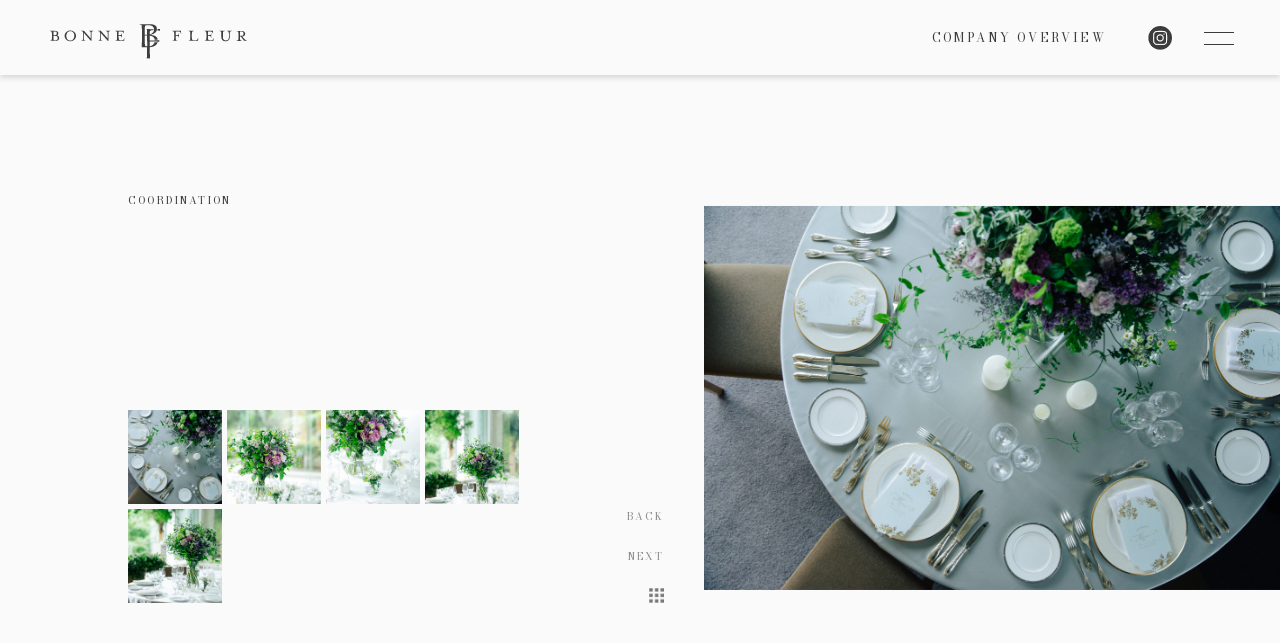

--- FILE ---
content_type: text/html; charset=UTF-8
request_url: https://www.fujita-kouei.co.jp/wedding/coordination/334/
body_size: 36497
content:
<!DOCTYPE html>
<html>
<head>
	<meta charset="utf-8">
	<title>｜【公式】藤田観光工営株式会社｜藤田観光グループ</title>
	<meta name="keywords" content="ブライダルフラワー,フラワーギフト,ブーケ,ブトニア,花束,アレンジメント,お庭の管理" />
	<meta name="description" content="ブライダルフラワー・フラワーギフト（ブーケ・ブトニア・花束・アレンジメント）お庭の管理・お手入れはボンヌフルールへ" />
	<meta name="viewport" content="width=device-width, initial-scale=1, maximum-scale=1">
	<!-- ogp -->
	<meta property="og:url" content="https://www.fujita-kouei.co.jp/wedding/coordination/334/">
	<meta property="og:type" content="article">
	<meta property="og:title" content="">
	<meta property="og:description" content="">
	<meta property="og:site_name" content="【公式】藤田観光工営株式会社｜藤田観光グループ">
	<meta property="og:image" content="https://www.fujita-kouei.co.jp//assets/images/common/ogp.png">
	<!-- fonts -->
	<link rel="preconnect" href="https://fonts.googleapis.com">
	<link rel="preconnect" href="https://fonts.gstatic.com" crossorigin>
	<link href="https://fonts.googleapis.com/css2?family=Bodoni+Moda&display=swap" rel="stylesheet">
	<link href="https://fonts.googleapis.com/css2?family=Noto+Serif+JP:wght@400;500;600;700&display=swap" rel="stylesheet">
	<!-- CSS -->
	<link rel="stylesheet" type="text/css" href="/assets/css/reset.css">
	<link rel="stylesheet" type="text/css" href="/assets/css/common.css">
	<link rel="stylesheet" type="text/css" href="/assets/css/header.css">
	<link rel="stylesheet" type="text/css" href="/assets/css/footer.css">
	<!-- js -->
	<script type="text/javascript" src="/assets/js/jquery-3.5.1.min.js"></script>
	<script type="text/javascript" src="/assets/js/jquery.matchHeight.js"></script>
	<script type="text/javascript" src="/assets/js/jquery.easing.1.3.js"></script>
	<script type="text/javascript" src="/assets/js/common.js"></script>
	<!-- slider -->
	<script src="/assets/js/jquery.bxslider.min.js"></script>
		<!-- page.css -->
			<link rel="stylesheet" type="text/css" href="/assets/css/bouquet.css">
		<meta name='robots' content='max-image-preview:large' />
<style id='wp-img-auto-sizes-contain-inline-css' type='text/css'>
img:is([sizes=auto i],[sizes^="auto," i]){contain-intrinsic-size:3000px 1500px}
/*# sourceURL=wp-img-auto-sizes-contain-inline-css */
</style>
<style id='wp-block-library-inline-css' type='text/css'>
:root{--wp-block-synced-color:#7a00df;--wp-block-synced-color--rgb:122,0,223;--wp-bound-block-color:var(--wp-block-synced-color);--wp-editor-canvas-background:#ddd;--wp-admin-theme-color:#007cba;--wp-admin-theme-color--rgb:0,124,186;--wp-admin-theme-color-darker-10:#006ba1;--wp-admin-theme-color-darker-10--rgb:0,107,160.5;--wp-admin-theme-color-darker-20:#005a87;--wp-admin-theme-color-darker-20--rgb:0,90,135;--wp-admin-border-width-focus:2px}@media (min-resolution:192dpi){:root{--wp-admin-border-width-focus:1.5px}}.wp-element-button{cursor:pointer}:root .has-very-light-gray-background-color{background-color:#eee}:root .has-very-dark-gray-background-color{background-color:#313131}:root .has-very-light-gray-color{color:#eee}:root .has-very-dark-gray-color{color:#313131}:root .has-vivid-green-cyan-to-vivid-cyan-blue-gradient-background{background:linear-gradient(135deg,#00d084,#0693e3)}:root .has-purple-crush-gradient-background{background:linear-gradient(135deg,#34e2e4,#4721fb 50%,#ab1dfe)}:root .has-hazy-dawn-gradient-background{background:linear-gradient(135deg,#faaca8,#dad0ec)}:root .has-subdued-olive-gradient-background{background:linear-gradient(135deg,#fafae1,#67a671)}:root .has-atomic-cream-gradient-background{background:linear-gradient(135deg,#fdd79a,#004a59)}:root .has-nightshade-gradient-background{background:linear-gradient(135deg,#330968,#31cdcf)}:root .has-midnight-gradient-background{background:linear-gradient(135deg,#020381,#2874fc)}:root{--wp--preset--font-size--normal:16px;--wp--preset--font-size--huge:42px}.has-regular-font-size{font-size:1em}.has-larger-font-size{font-size:2.625em}.has-normal-font-size{font-size:var(--wp--preset--font-size--normal)}.has-huge-font-size{font-size:var(--wp--preset--font-size--huge)}.has-text-align-center{text-align:center}.has-text-align-left{text-align:left}.has-text-align-right{text-align:right}.has-fit-text{white-space:nowrap!important}#end-resizable-editor-section{display:none}.aligncenter{clear:both}.items-justified-left{justify-content:flex-start}.items-justified-center{justify-content:center}.items-justified-right{justify-content:flex-end}.items-justified-space-between{justify-content:space-between}.screen-reader-text{border:0;clip-path:inset(50%);height:1px;margin:-1px;overflow:hidden;padding:0;position:absolute;width:1px;word-wrap:normal!important}.screen-reader-text:focus{background-color:#ddd;clip-path:none;color:#444;display:block;font-size:1em;height:auto;left:5px;line-height:normal;padding:15px 23px 14px;text-decoration:none;top:5px;width:auto;z-index:100000}html :where(.has-border-color){border-style:solid}html :where([style*=border-top-color]){border-top-style:solid}html :where([style*=border-right-color]){border-right-style:solid}html :where([style*=border-bottom-color]){border-bottom-style:solid}html :where([style*=border-left-color]){border-left-style:solid}html :where([style*=border-width]){border-style:solid}html :where([style*=border-top-width]){border-top-style:solid}html :where([style*=border-right-width]){border-right-style:solid}html :where([style*=border-bottom-width]){border-bottom-style:solid}html :where([style*=border-left-width]){border-left-style:solid}html :where(img[class*=wp-image-]){height:auto;max-width:100%}:where(figure){margin:0 0 1em}html :where(.is-position-sticky){--wp-admin--admin-bar--position-offset:var(--wp-admin--admin-bar--height,0px)}@media screen and (max-width:600px){html :where(.is-position-sticky){--wp-admin--admin-bar--position-offset:0px}}

/*# sourceURL=wp-block-library-inline-css */
</style><style id='global-styles-inline-css' type='text/css'>
:root{--wp--preset--aspect-ratio--square: 1;--wp--preset--aspect-ratio--4-3: 4/3;--wp--preset--aspect-ratio--3-4: 3/4;--wp--preset--aspect-ratio--3-2: 3/2;--wp--preset--aspect-ratio--2-3: 2/3;--wp--preset--aspect-ratio--16-9: 16/9;--wp--preset--aspect-ratio--9-16: 9/16;--wp--preset--color--black: #000000;--wp--preset--color--cyan-bluish-gray: #abb8c3;--wp--preset--color--white: #ffffff;--wp--preset--color--pale-pink: #f78da7;--wp--preset--color--vivid-red: #cf2e2e;--wp--preset--color--luminous-vivid-orange: #ff6900;--wp--preset--color--luminous-vivid-amber: #fcb900;--wp--preset--color--light-green-cyan: #7bdcb5;--wp--preset--color--vivid-green-cyan: #00d084;--wp--preset--color--pale-cyan-blue: #8ed1fc;--wp--preset--color--vivid-cyan-blue: #0693e3;--wp--preset--color--vivid-purple: #9b51e0;--wp--preset--gradient--vivid-cyan-blue-to-vivid-purple: linear-gradient(135deg,rgb(6,147,227) 0%,rgb(155,81,224) 100%);--wp--preset--gradient--light-green-cyan-to-vivid-green-cyan: linear-gradient(135deg,rgb(122,220,180) 0%,rgb(0,208,130) 100%);--wp--preset--gradient--luminous-vivid-amber-to-luminous-vivid-orange: linear-gradient(135deg,rgb(252,185,0) 0%,rgb(255,105,0) 100%);--wp--preset--gradient--luminous-vivid-orange-to-vivid-red: linear-gradient(135deg,rgb(255,105,0) 0%,rgb(207,46,46) 100%);--wp--preset--gradient--very-light-gray-to-cyan-bluish-gray: linear-gradient(135deg,rgb(238,238,238) 0%,rgb(169,184,195) 100%);--wp--preset--gradient--cool-to-warm-spectrum: linear-gradient(135deg,rgb(74,234,220) 0%,rgb(151,120,209) 20%,rgb(207,42,186) 40%,rgb(238,44,130) 60%,rgb(251,105,98) 80%,rgb(254,248,76) 100%);--wp--preset--gradient--blush-light-purple: linear-gradient(135deg,rgb(255,206,236) 0%,rgb(152,150,240) 100%);--wp--preset--gradient--blush-bordeaux: linear-gradient(135deg,rgb(254,205,165) 0%,rgb(254,45,45) 50%,rgb(107,0,62) 100%);--wp--preset--gradient--luminous-dusk: linear-gradient(135deg,rgb(255,203,112) 0%,rgb(199,81,192) 50%,rgb(65,88,208) 100%);--wp--preset--gradient--pale-ocean: linear-gradient(135deg,rgb(255,245,203) 0%,rgb(182,227,212) 50%,rgb(51,167,181) 100%);--wp--preset--gradient--electric-grass: linear-gradient(135deg,rgb(202,248,128) 0%,rgb(113,206,126) 100%);--wp--preset--gradient--midnight: linear-gradient(135deg,rgb(2,3,129) 0%,rgb(40,116,252) 100%);--wp--preset--font-size--small: 13px;--wp--preset--font-size--medium: 20px;--wp--preset--font-size--large: 36px;--wp--preset--font-size--x-large: 42px;--wp--preset--spacing--20: 0.44rem;--wp--preset--spacing--30: 0.67rem;--wp--preset--spacing--40: 1rem;--wp--preset--spacing--50: 1.5rem;--wp--preset--spacing--60: 2.25rem;--wp--preset--spacing--70: 3.38rem;--wp--preset--spacing--80: 5.06rem;--wp--preset--shadow--natural: 6px 6px 9px rgba(0, 0, 0, 0.2);--wp--preset--shadow--deep: 12px 12px 50px rgba(0, 0, 0, 0.4);--wp--preset--shadow--sharp: 6px 6px 0px rgba(0, 0, 0, 0.2);--wp--preset--shadow--outlined: 6px 6px 0px -3px rgb(255, 255, 255), 6px 6px rgb(0, 0, 0);--wp--preset--shadow--crisp: 6px 6px 0px rgb(0, 0, 0);}:where(.is-layout-flex){gap: 0.5em;}:where(.is-layout-grid){gap: 0.5em;}body .is-layout-flex{display: flex;}.is-layout-flex{flex-wrap: wrap;align-items: center;}.is-layout-flex > :is(*, div){margin: 0;}body .is-layout-grid{display: grid;}.is-layout-grid > :is(*, div){margin: 0;}:where(.wp-block-columns.is-layout-flex){gap: 2em;}:where(.wp-block-columns.is-layout-grid){gap: 2em;}:where(.wp-block-post-template.is-layout-flex){gap: 1.25em;}:where(.wp-block-post-template.is-layout-grid){gap: 1.25em;}.has-black-color{color: var(--wp--preset--color--black) !important;}.has-cyan-bluish-gray-color{color: var(--wp--preset--color--cyan-bluish-gray) !important;}.has-white-color{color: var(--wp--preset--color--white) !important;}.has-pale-pink-color{color: var(--wp--preset--color--pale-pink) !important;}.has-vivid-red-color{color: var(--wp--preset--color--vivid-red) !important;}.has-luminous-vivid-orange-color{color: var(--wp--preset--color--luminous-vivid-orange) !important;}.has-luminous-vivid-amber-color{color: var(--wp--preset--color--luminous-vivid-amber) !important;}.has-light-green-cyan-color{color: var(--wp--preset--color--light-green-cyan) !important;}.has-vivid-green-cyan-color{color: var(--wp--preset--color--vivid-green-cyan) !important;}.has-pale-cyan-blue-color{color: var(--wp--preset--color--pale-cyan-blue) !important;}.has-vivid-cyan-blue-color{color: var(--wp--preset--color--vivid-cyan-blue) !important;}.has-vivid-purple-color{color: var(--wp--preset--color--vivid-purple) !important;}.has-black-background-color{background-color: var(--wp--preset--color--black) !important;}.has-cyan-bluish-gray-background-color{background-color: var(--wp--preset--color--cyan-bluish-gray) !important;}.has-white-background-color{background-color: var(--wp--preset--color--white) !important;}.has-pale-pink-background-color{background-color: var(--wp--preset--color--pale-pink) !important;}.has-vivid-red-background-color{background-color: var(--wp--preset--color--vivid-red) !important;}.has-luminous-vivid-orange-background-color{background-color: var(--wp--preset--color--luminous-vivid-orange) !important;}.has-luminous-vivid-amber-background-color{background-color: var(--wp--preset--color--luminous-vivid-amber) !important;}.has-light-green-cyan-background-color{background-color: var(--wp--preset--color--light-green-cyan) !important;}.has-vivid-green-cyan-background-color{background-color: var(--wp--preset--color--vivid-green-cyan) !important;}.has-pale-cyan-blue-background-color{background-color: var(--wp--preset--color--pale-cyan-blue) !important;}.has-vivid-cyan-blue-background-color{background-color: var(--wp--preset--color--vivid-cyan-blue) !important;}.has-vivid-purple-background-color{background-color: var(--wp--preset--color--vivid-purple) !important;}.has-black-border-color{border-color: var(--wp--preset--color--black) !important;}.has-cyan-bluish-gray-border-color{border-color: var(--wp--preset--color--cyan-bluish-gray) !important;}.has-white-border-color{border-color: var(--wp--preset--color--white) !important;}.has-pale-pink-border-color{border-color: var(--wp--preset--color--pale-pink) !important;}.has-vivid-red-border-color{border-color: var(--wp--preset--color--vivid-red) !important;}.has-luminous-vivid-orange-border-color{border-color: var(--wp--preset--color--luminous-vivid-orange) !important;}.has-luminous-vivid-amber-border-color{border-color: var(--wp--preset--color--luminous-vivid-amber) !important;}.has-light-green-cyan-border-color{border-color: var(--wp--preset--color--light-green-cyan) !important;}.has-vivid-green-cyan-border-color{border-color: var(--wp--preset--color--vivid-green-cyan) !important;}.has-pale-cyan-blue-border-color{border-color: var(--wp--preset--color--pale-cyan-blue) !important;}.has-vivid-cyan-blue-border-color{border-color: var(--wp--preset--color--vivid-cyan-blue) !important;}.has-vivid-purple-border-color{border-color: var(--wp--preset--color--vivid-purple) !important;}.has-vivid-cyan-blue-to-vivid-purple-gradient-background{background: var(--wp--preset--gradient--vivid-cyan-blue-to-vivid-purple) !important;}.has-light-green-cyan-to-vivid-green-cyan-gradient-background{background: var(--wp--preset--gradient--light-green-cyan-to-vivid-green-cyan) !important;}.has-luminous-vivid-amber-to-luminous-vivid-orange-gradient-background{background: var(--wp--preset--gradient--luminous-vivid-amber-to-luminous-vivid-orange) !important;}.has-luminous-vivid-orange-to-vivid-red-gradient-background{background: var(--wp--preset--gradient--luminous-vivid-orange-to-vivid-red) !important;}.has-very-light-gray-to-cyan-bluish-gray-gradient-background{background: var(--wp--preset--gradient--very-light-gray-to-cyan-bluish-gray) !important;}.has-cool-to-warm-spectrum-gradient-background{background: var(--wp--preset--gradient--cool-to-warm-spectrum) !important;}.has-blush-light-purple-gradient-background{background: var(--wp--preset--gradient--blush-light-purple) !important;}.has-blush-bordeaux-gradient-background{background: var(--wp--preset--gradient--blush-bordeaux) !important;}.has-luminous-dusk-gradient-background{background: var(--wp--preset--gradient--luminous-dusk) !important;}.has-pale-ocean-gradient-background{background: var(--wp--preset--gradient--pale-ocean) !important;}.has-electric-grass-gradient-background{background: var(--wp--preset--gradient--electric-grass) !important;}.has-midnight-gradient-background{background: var(--wp--preset--gradient--midnight) !important;}.has-small-font-size{font-size: var(--wp--preset--font-size--small) !important;}.has-medium-font-size{font-size: var(--wp--preset--font-size--medium) !important;}.has-large-font-size{font-size: var(--wp--preset--font-size--large) !important;}.has-x-large-font-size{font-size: var(--wp--preset--font-size--x-large) !important;}
/*# sourceURL=global-styles-inline-css */
</style>

<style id='classic-theme-styles-inline-css' type='text/css'>
/*! This file is auto-generated */
.wp-block-button__link{color:#fff;background-color:#32373c;border-radius:9999px;box-shadow:none;text-decoration:none;padding:calc(.667em + 2px) calc(1.333em + 2px);font-size:1.125em}.wp-block-file__button{background:#32373c;color:#fff;text-decoration:none}
/*# sourceURL=/wp-includes/css/classic-themes.min.css */
</style>
<link rel="https://api.w.org/" href="https://www.fujita-kouei.co.jp/wp-json/" /><link rel="canonical" href="https://www.fujita-kouei.co.jp/wedding/coordination/334/" />
<link rel="icon" href="https://www.fujita-kouei.co.jp/manage/wp-content/uploads/2021/09/cropped-favicon-32x32.png" sizes="32x32" />
<link rel="icon" href="https://www.fujita-kouei.co.jp/manage/wp-content/uploads/2021/09/cropped-favicon-192x192.png" sizes="192x192" />
<link rel="apple-touch-icon" href="https://www.fujita-kouei.co.jp/manage/wp-content/uploads/2021/09/cropped-favicon-180x180.png" />
<meta name="msapplication-TileImage" content="https://www.fujita-kouei.co.jp/manage/wp-content/uploads/2021/09/cropped-favicon-270x270.png" />
			<link rel="shortcut icon" href="/assets/images/wedding/favicon.ico">
	</head>
	<body class="bouquet detail">

<!-- Google Tag Manager -->
<noscript><iframe src="//www.googletagmanager.com/ns.html?id=GTM-WSC5"
height="0" width="0" style="display:none;visibility:hidden"></iframe></noscript>
<script>(function(w,d,s,l,i){w[l]=w[l]||[];w[l].push({'gtm.start':
new Date().getTime(),event:'gtm.js'});var f=d.getElementsByTagName(s)[0],
j=d.createElement(s),dl=l!='dataLayer'?'&l='+l:'';j.async=true;j.src=
'//www.googletagmanager.com/gtm.js?id='+i+dl;f.parentNode.insertBefore(j,f);
})(window,document,'script','dataLayer','GTM-WSC5');</script>
<!-- End Google Tag Manager -->

<header class="header" >
			<h1 class="header-logo wedding">
			<a href="/wedding/"><img src="/assets/images/wedding/common/logo-header.svg" alt="ボンヌフルール" width="197"></a>
		</h1>
		<nav class="header-nav">
		<ul class="list-local-link">
			<li><a href="/company/" >COMPANY OVERVIEW</a></li>
		</ul>
		<ul class="list-sns">
			<li><a href="https://www.instagram.com/hotelchinzansotokyo_flowers/" target="_blank"><img src="/assets/images/common/icon-instagram.png" alt="Instagram" width="24"></a></li>
		</ul>
		<button class="btn-hamburger">
			<span></span>
			<span></span>
		</button>
	</nav>
</header>
<nav class="nav-drawer"><!--is-active-->
	<div class="nav-drawer__inner">
		<div class="nav-drawer__logo">
			<img src="/assets/images/common/logo-large.png" alt="藤田観光グループ 藤田観光公営株式会社" width="308">
		</div>
		<!-- TOP -->
		<div class="nav-drawer__item">
			<div class="nav-drawer__item-ttl">
				<h2 class="nav-drawer__item-ttl-02"><a href="/" >TOP</a></h2>
				<div class="btn-wrap"><a href="/contact/" class="btn-02">お問い合わせ（総合窓口）</a></div>
			</div>
			<div class="nav-drawer__item-link">
				<ul>
					<li>
						<a href="/company/" >
							<span class="nav-drawer__item-ttl-en">COMPANY OVERVIEW</span>
							<span class="nav-drawer__item-ttl-jp">会社概要</span>
						</a>
					</li>
					<li>
						<a href="/news/" >
							<span class="nav-drawer__item-ttl-en">TOPICS</span>
							<span class="nav-drawer__item-ttl-jp">お知らせ</span>
						</a>
					</li>
					<li>
						<a href="/contact/">
							<span class="nav-drawer__item-ttl-en">CONTACT</span>
							<span class="nav-drawer__item-ttl-jp">お問い合わせ</span>
						</a>
					</li>
				</ul>
			</div>
		</div>
		<!-- WEDDING FLOWER -->
		<div class="nav-drawer__item">
			<div class="nav-drawer__item-ttl">
				<h2 class="nav-drawer__item-ttl-02"><a href="/wedding/" >WEDDING FLOWER</a></h2>
				<div class="btn-wrap"><a href="/contact/?分類=ウエディングフラワー" class="btn-02">お問い合わせ</a></div>
			</div>
			<div class="nav-drawer__item-link">
				<ul>
					<li>
						<a href="/wedding/" >
							<span class="nav-drawer__item-ttl-en">BONNE FLEUR</span>
							<span class="nav-drawer__item-ttl-jp">ウエディング事業</span>
						</a>
					</li>
					<li><a href="/wedding/bouquet/" >
						<span class="nav-drawer__item-ttl-en">BOUQUET</span>
						<span class="nav-drawer__item-ttl-jp">ブーケ 実績</span>
						</a>
					</li>
					<li>
						<a href="/wedding/coordination/" >
							<span class="nav-drawer__item-ttl-en">COORDINATION</span>
							<span class="nav-drawer__item-ttl-jp">空間演出 実績</span>
						</a>
					</li>
					<li>
						<a href="/wedding/item/" >
							<span class="nav-drawer__item-ttl-en">ITEM</span>
							<span class="nav-drawer__item-ttl-jp">アイテム 実績</span>
						</a>
					</li>
					<li>
						<a href="/wedding/case/" >
							<span class="nav-drawer__item-ttl-en">CASE</span>
							<span class="nav-drawer__item-ttl-jp">実績紹介</span>
						</a>
					</li>
				</ul>
			</div>
		</div>
		<!-- GREEN MANEGEMENT -->
		<div class="nav-drawer__item">
			<div class="nav-drawer__item-ttl">
				<h2 class="nav-drawer__item-ttl-02"><a href="/landscape/" >GREEN MANAGEMENT</a></h2>
				<div class="btn-wrap"><a href="/contact/?分類=緑地維持管理" class="btn-02">お問い合わせ</a></div>
			</div>
			<div class="nav-drawer__item-link">
				<ul>
					<li>
						<a href="/landscape/" >
							<span class="nav-drawer__item-ttl-en">TOP</span>
							<span class="nav-drawer__item-ttl-jp">グリーンマネジメント事業</span>
						</a>
					</li>
					<li>
						<a href="/landscape/case/" >
							<span class="nav-drawer__item-ttl-en">CASE</span>
							<span class="nav-drawer__item-ttl-jp">実績紹介</span>
						</a>
					</li>
				</ul>
			</div>
		</div>
		<!-- ONLINE FLOWER SHOP -->
		<div class="nav-drawer__item last">
			<div class="nav-drawer__item-ttl">
				<h2 class="nav-drawer__item-ttl-02"><a href="https://hchflowers.stores.jp/" target="_blank">ONLINE FLOWER SHOP</a></h2>
			</div>
			<div class="nav-drawer__item-link">
				<ul>
					<li>
						<a href="https://hchflowers.stores.jp/" target="_blank">
							<span class="nav-drawer__item-ttl-en">The House of Camellia Hills</span>
							<span class="nav-drawer__item-ttl-jp icon-blank">オンラインショップ</span>
						</a>
					</li>
				</ul>
			</div>
		</div>
	</div>
</nav>
	<main class="page-content-width-wide">
		<article class="bouquet-detail">
			<div class="bouquet-detail-inner">
				<dl class="bouquet-detail-date">
					<dd>coordination</dd>
				</dl>
				<section class="bouquet-detail-section">
					<div class="bouquet-detail-section-ttl">
						<h1 class="bouquet-detail-section-ttl__post"></h1>
						<div class="bouquet-detail-section-ttl__note">
							<div class="bouquet-detail-section-ttl__note-text">
																				</div>
							<div class="bouquet-detail-section-slider-nav">
								<ul>
									<li><img src="https://www.fujita-kouei.co.jp/manage/wp-content/uploads/2021/09/210524B0001_rgb-scaled.jpg" alt="" onMouseOver="document.imgonmouse.src='https://www.fujita-kouei.co.jp/manage/wp-content/uploads/2021/09/210524B0001_rgb-scaled.jpg'" onClick="document.imgonmouse.src='https://www.fujita-kouei.co.jp/manage/wp-content/uploads/2021/09/210524B0001_rgb-scaled.jpg'"></li>
									<li><img src="https://www.fujita-kouei.co.jp/manage/wp-content/uploads/2021/09/210524B0019_rgb-scaled.jpg" alt="" onMouseOver="document.imgonmouse.src='https://www.fujita-kouei.co.jp/manage/wp-content/uploads/2021/09/210524B0019_rgb-scaled.jpg'" onClick="document.imgonmouse.src='https://www.fujita-kouei.co.jp/manage/wp-content/uploads/2021/09/210524B0019_rgb-scaled.jpg'"></li>
									<li><img src="https://www.fujita-kouei.co.jp/manage/wp-content/uploads/2021/09/210524B0020_rgb-scaled.jpg" alt="" onMouseOver="document.imgonmouse.src='https://www.fujita-kouei.co.jp/manage/wp-content/uploads/2021/09/210524B0020_rgb-scaled.jpg'" onClick="document.imgonmouse.src='https://www.fujita-kouei.co.jp/manage/wp-content/uploads/2021/09/210524B0020_rgb-scaled.jpg'"></li>
									<li><img src="https://www.fujita-kouei.co.jp/manage/wp-content/uploads/2021/09/210524B0033_rgb-scaled.jpg" alt="" onMouseOver="document.imgonmouse.src='https://www.fujita-kouei.co.jp/manage/wp-content/uploads/2021/09/210524B0033_rgb-scaled.jpg'" onClick="document.imgonmouse.src='https://www.fujita-kouei.co.jp/manage/wp-content/uploads/2021/09/210524B0033_rgb-scaled.jpg'"></li>
									<li><img src="https://www.fujita-kouei.co.jp/manage/wp-content/uploads/2021/09/210524B0035_rgb-scaled.jpg" alt="" onMouseOver="document.imgonmouse.src='https://www.fujita-kouei.co.jp/manage/wp-content/uploads/2021/09/210524B0035_rgb-scaled.jpg'" onClick="document.imgonmouse.src='https://www.fujita-kouei.co.jp/manage/wp-content/uploads/2021/09/210524B0035_rgb-scaled.jpg'"></li>
							</div>
						</div>
					</div>
				</section>
				<div class="bouquet-detail-pager">
					<div class="bouquet-detail-pager__link-back"><a href="https://www.fujita-kouei.co.jp/wedding/coordination/purple-and-green/" rel="next">BACK</a></div>
					<div class="bouquet-detail-pager__link-next"><a href="https://www.fujita-kouei.co.jp/wedding/coordination/909/" rel="prev">NEXT</a></div>
					<div class="bouquet-detail-pager__link-index"><a href="../"><img src="/assets/images/common/icon-index.png" alt="一覧へ戻る" width="15" height="15"></a></div>
				</div>
			</div>
		</article>
		<div class="bouquet-detail-section-content">
															   			<img src="https://www.fujita-kouei.co.jp/manage/wp-content/uploads/2021/09/210524B0001_rgb-scaled.jpg" alt="" name="imgonmouse">
																																																		</div>
	</main>

<footer>
	<div class="footer-cta">
		<p class="footer-cta__lead js-fadein-01">お気軽にご相談ください</p>
		<div class="align-center js-fadein-01"><a href="/contact/" class="btn-01">お問い合わせ</a></div>
	</div>
	<div id="page-top">
		<a href="#"><img src="/assets/images/common/btn-pagetop.png" alt="ページ上部へ" width="7"></a>
	</div>
	<div class="footer-local-nav">
		<dl class="footer-local-nav__dl-large">
			<dt><a href="/" ><img src="/assets/images/common/logo-footer.png" alt="藤田観光株式会社" width="216" height="20"></a></dt>
			<dd>
				<ul>
					<li><a href="/company/" >COMPANY OVERVIEW</a></li>
					<li><a href="/contact/">CONTACT</a></li>
				</ul>
			</dd>
		</dl>
		<dl class="footer-local-nav__dl-middle">
			<dt>
				<span class="footer-local-nav__ttl-main">ウエディングフラワー</span>
				<span class="footer-local-nav__ttl-sub">BONNE FLEUR</span>
			</dt>
			<dd>
				<ul>
					<li><a href="/wedding/" >WEDDING FLOWER</a></li>
					<li><a href="/contact/?分類=ウエディングフラワー">CONTACT</a></li>
					<li><a href="/wedding/bouquet/" >BOUQUET</a></li>
					<li><a href="/wedding/coordination/" >COORDINATION</a></li>
					<li><a href="/wedding/item/" >ITEM</a></li>
					<li><a href="/wedding/case/" >CASE</a></li>
				</ul>
			</dd>
		</dl>
		<dl class="footer-local-nav__dl-middle">
			<dt>
				<span class="footer-local-nav__ttl-main">緑地管理</span>
			</dt>
			<dd>
				<ul>
					<li><a href="/landscape/" >LANDSCAPE & GREEN MANAGEMENT</a></li>
					<li><a href="/contact/?分類=緑地維持管理">CONTACT</a></li>
					<li><a href="/landscape/case/" >CASE</a></li>
				</ul>
			</dd>
		</dl>
		<dl class="footer-local-nav__dl-middle last">
			<dt class="icon-blank">
				<a href="https://hchflowers.stores.jp/" target="_blank">
					<span class="footer-local-nav__ttl-main">オンラインショップ</span>
					<span class="footer-local-nav__ttl-sub last">The House of Camellia Hills Flowers</span>
				</a>
			</dt>
		</dl>
	</div>
	<aside class="footer-aside">
		<h2 class="footer-aside__ttl">関連サイト一覧</h2>
		<div class="footer-aside__inner">
			<ul>
				<li><a href="https://www.fujita-kanko.co.jp/" target="_blank">藤田観光株式会社</a></li>
				<li><a href="https://fujita-kanko.com/" target="_blank">FUJITA KANKO INC（English）</a></li>
				<li><a href="https://fujita-kanko.com/cn/" target="_blank">藤田观光集团 (中文 简体字)</a></li>
				<li><a href="https://fujita-kanko.com/tw/" target="_blank">藤田觀光株式會社 (中文 繁體字)</a></li>
				<li><a href="https://fujita-kanko.com/ko/" target="_blank">후지타 관광 주식회사 (한국어)</a></li>
			</ul>
			<h3>会員制サイト</h3>
			<ul>
				<li><a href="https://the-fujita-members.fujita-kanko.co.jp/ja" target="_blank">THE FUJITA MEMBERS</a></li>
				<li><a href="http://www.club-fujita.jp/" target="_blank">クラブフジタ</a></li>
			</ul>
			<h3>グループ会社</h3>
			<ul>
				<li><a href="http://www.fujita-kouei.co.jp/" target="_blank">藤田観光工営株式会社</a></li>
				<li><a href="http://www.fairton.co.jp/" target="_blank">株式会社フェアトン</a></li>
				<li><a href="http://www.visualife.co.jp/" target="_blank">株式会社ビジュアライフ</a></li>
				<li><a href="http://www.marryaid.com/company/" target="_blank">株式会社Share Clapping</a></li>
			</ul>
			<h2 class="footer-aside__ttl-02">エリア別施設一覧</h2>
			<h3>北海道</h3>
			<ul>
				<li><a href="https://gracery.com/sapporo/" target="_blank">ホテルグレイスリー札幌</a></li>
			</ul>
			<h3>東北</h3>
			<ul>
				<li><a href="https://washington-hotels.jp/sendai/" target="_blank">仙台ワシントンホテル</a></li>
				<li><a href="https://washington-hotels.jp/yamagata-nanokamachi/" target="_blank">山形七日町ワシントンホテル</a></li>
				<li><a href="https://washington-hotels.jp/yamagata-ekinishiguchi/" target="_blank">山形駅西口ワシントンホテル</a></li>
				<li><a href="https://washington-hotels.jp/aizuwakamatsu/" target="_blank">会津若松ワシントンホテル</a></li>
				<li><a href="https://washington-hotels.jp/koriyama/" target="_blank">郡山ワシントンホテル</a></li>
				<li><a href="https://washington-hotels.jp/iwaki/" target="_blank">いわきワシントンホテル</a></li>
				<li><a href="https://www.towada-hotel.com/" target="_blank">十和田ホテル</a></li>
				<li><a href="http://kosaka-mco.com/publics/index/90/" target="_blank">あかしあ亭</a></li>
			</ul>
			<h3>首都圏</h3>
			<ul>
				<li><a href="https://hotel-chinzanso-tokyo.jp/" target="_blank">ホテル椿山荘東京</a></li>
				<li><a href="https://hotel-chinzanso-tokyo.jp/restaurant/u-tokyo/" target="_blank">東京大学伊藤国際学術研究 センター内レストラン</a></li>
				<li><a href="https://www.meiji.ac.jp/koyuka/shikonkan/chinzan_so.html" target="_blank">紫紺館椿山荘</a></li>
				<li><a href="https://gracery.com/ginza/" target="_blank">ホテルグレイスリー銀座</a></li>
				<li><a href="https://gracery.com/tamachi/" target="_blank">ホテルグレイスリー田町</a></li>
				<li><a href="https://gracery.com/asakusa/" target="_blank">ホテルグレイスリー浅草</a></li>
				<li><a href="https://hoteltavinos.com/hamamatsucho/" target="_blank">ホテルタビノス浜松町</a></li>
				<li><a href="https://hoteltavinos.com/asakusa/" target="_blank">ホテルタビノス浅草</a></li>
				<li><a href="https://gracery.com/shinjuku/" target="_blank">ホテルグレイスリー新宿</a></li>
				<li><a href="https://washington-hotels.jp/shinjuku/" target="_blank">新宿ワシントンホテル 本館</a></li>
				<li><a href="https://washington-hotels.jp/shinjuku-annex/" target="_blank">新宿ワシントンホテル 新館（自治体へ一棟貸しのため当面の間休止予定）</a></li>
				<li><a href="https://washington-hotels.jp/akihabara/" target="_blank">秋葉原ワシントンホテル</a></li>
				<li><a href="https://washington-hotels.jp/ariake/" target="_blank">東京ベイ有明ワシントンホテル</a></li>
				<li><a href="https://washington-hotels.jp/tachikawa/" target="_blank">立川ワシントンホテル</a></li>
				<li><a href="https://washington-hotels.jp/yokohama/sakuragicho/" target="_blank">横浜桜木町ワシントンホテル</a></li>
				<li><a href="https://washington-hotels.jp/urawa/" target="_blank">浦和ワシントンホテル</a></li>
				<li><a href="https://washington-hotels.jp/partners/makuhari/" target="_blank">ホテルグリーンタワー幕張（藤田観光グループ・パートナーズホテル）</a></li>
				<li><a href="https://www.camelliahills.com/" target="_blank">カメリアヒルズカントリークラブ</a></li>
				<li><a href="https://washington-hotels.jp/kisarazu/" target="_blank">木更津ワシントンホテル</a></li>
			</ul>
			<h3>伊豆・箱根・東海</h3>
			<ul>
				<li><a href="https://www.ten-yu.com/" target="_blank">箱根小涌園 天悠（てんゆう）</a></li>
				<li><a href="https://www.hakonekowakien-mikawaya.jp/" target="_blank">箱根小涌園 三河屋旅館</a></li>
				<li><a href="https://www.hakone-hotelkowakien.jp/" target="_blank">箱根ホテル小涌園</a></li>
				<li><a href="https://www.yunessun.com/" target="_blank">箱根小涌園ユネッサン</a></li>
				<li><a href="https://www.morino-yu.com/" target="_blank">箱根小涌園 元湯 森の湯</a></li>
				<li><a href="https://www.miyama-furin.com/" target="_blank">箱根小涌園 美山楓林（みやまふうりん）</a></li>
				<li><a href="https://www.ten-yu.com/geihinkan.html" target="_blank">鉄板焼・しゃぶしゃぶ 迎賓館</a></li>
				<li><a href="https://www.ten-yu.com/kihinkan.html" target="_blank">蕎麦 貴賓館</a></li>
				<li><a href="https://www.yugawara-chitose.jp/" target="_blank">湯河原温泉ちとせ</a></li>
				<li><a href="http://www.ito-kowakien.com/" target="_blank">伊東小涌園</a></li>
				<li><a href="http://ito-ryokuyu.com/" target="_blank">伊東 緑涌</a></li>
				<li><a href="https://shimoda-aquarium.com/" target="_blank">下田海中水族館</a></li>
				<li><a href="https://www.fu-ji-no.jp/kirameki" target="_blank">藤乃煌（ふじのきらめき） 富士御殿場</a></li>
			</ul>
			<h3>甲信越・北陸</h3>
			<ul>
				<li><a href="https://washington-hotels.jp/tsubame-sanjo/" target="_blank">燕三条ワシントンホテル</a></li>
				<li><a href="https://www.hakujukan-eiheiji.jp/" target="_blank">永平寺 親禅の宿 柏樹関（はくじゅかん）</a></li>
				<li><a href="http://www.hotelyamanami.com/" target="_blank">ホテルやまなみ</a></li>
				<li><a href="https://www.hotel-fujita.jp/fukui/" target="_blank">ホテルフジタ福井</a></li>
			</ul>
			<h3>近畿・中国</h3>
			<ul>
				<li><a href="https://hoteltavinos.com/kyoto/" target="_blank">ホテルタビノス京都</a></li>
				<li><a href="https://gracery.com/kyoto/" target="_blank">ホテルグレイスリー京都三条</a></li>
				<li><a href="https://gracery.com/namba/" target="_blank">ホテルグレイスリー大阪なんば</a></li>
				<li><a href="https://washington-hotels.jp/kansai/" target="_blank">関西エアポートワシントンホテル</a></li>
				<li><a href="https://washington-hotels.jp/kanku-izumiotsu/" target="_blank">関空泉大津ワシントンホテル</a></li>
				<li><a href="https://washington-hotels.jp/takarazuka/" target="_blank">宝塚ワシントンホテル</a></li>
				<li><a href="https://washington-hotels.jp/hiroshima/" target="_blank">広島ワシントンホテル</a></li>
				<li><a href="https://shr-bridal.com/" target="_blank">ザ サウスハーバーリゾート</a></li>
				<li><a href="https://www.remercier-mu.com/" target="_blank">ルメルシェ元宇品</a></li>
				<li><a href="https://www.marryaid.com/" target="_blank">マリーエイド</a></li>
			</ul>
			<h3>九州・沖縄</h3>
			<ul>
				<li><a href="https://washington-hotels.jp/fukuoka/" target="_blank">キャナルシティ・福岡ワシントンホテル</a></li>
				<li><a href="https://washington-hotels.jp/sasebo/" target="_blank">佐世保ワシントンホテル</a></li>
				<li><a href="https://www.nordiskvillage.jp/" target="_blank">Nordisk Village Goto Islands（ノルディスク ヴィレッジ ゴトウ アイランズ）</a></li>
				<li><a href="https://gracery.com/naha/" target="_blank">ホテルグレイスリー那覇</a></li>
			</ul>
			<h3>海外</h3>
			<ul>
				<li><a href="https://gracery.com/taipei/" target="_blank">ホテルグレイスリー台北</a></li>
				<li><a href="https://gracery.com/seoul/" target="_blank">ホテルグレイスリーソウル</a></li>
				<li><a href="https://isoras-sa.com/" target="_blank">ISORAS CIKARANG（イソラス チカラン）</a></li>
			</ul>
		</div>
	</aside>
	<div class="footer-bottom">
		<ul>
			<li><a href="http://www.fujita-kanko.co.jp/policy/index.html" target="_blank">個人情報保護方針</a></li>
		</ul>
		<div class="copyright">Copyright(c) Fujita Kanko Kouei inc, All Rights Reserved.</div>
	</div>
</footer>
<script type="speculationrules">
{"prefetch":[{"source":"document","where":{"and":[{"href_matches":"/*"},{"not":{"href_matches":["/manage/wp-*.php","/manage/wp-admin/*","/manage/wp-content/uploads/*","/manage/wp-content/*","/manage/wp-content/plugins/*","/manage/wp-content/themes/fujitakankokoei/*","/*\\?(.+)"]}},{"not":{"selector_matches":"a[rel~=\"nofollow\"]"}},{"not":{"selector_matches":".no-prefetch, .no-prefetch a"}}]},"eagerness":"conservative"}]}
</script>
</body>
</html>

--- FILE ---
content_type: text/css
request_url: https://www.fujita-kouei.co.jp/assets/css/common.css
body_size: 12378
content:
@charset "utf-8";

/*
  File Name   : common.css
  Description : コンテンツエリア共通
*/

html{
  font-size: 62.5%;
  overflow-x: hidden;
}

body{
  font-family: 'Bodoni Moda', 'Hiragino Mincho ProN', 'YuMincho', 'Yu Mincho', 'MS PMincho', 'Noto Serif JP', serif;
  font-weight: 400;
  background-color: #FAFAFA;
  color: #3C3C3C;
  font-size: 1.4rem;
  line-height: 1.8;
  overflow-x: hidden;
}

/* テキスト選択時 */
::selection {
  background-color: #B1E5F7;
  color: #3C3C3C;
}
::-moz-selection {
  background-color: #B1E5F7;
  color: #3C3C3C;
}

/* ローディング画面用のスタイル */
#load{
  display: flex;
  align-items: center;
  justify-content: center;
  position: fixed;
  overflow-x: hidden;
  z-index: 9999;
  pointer-events: none;
  top: 0;
  bottom: 0;
  left: 0;
  right: 0;
  background-color: #fff;
  width: 100%;
  max-width: 100vw;
  height: 100vh;
  line-height: 1;
	opacity: 1;
  transition: all .8s;
}
#load img {
  animation-name: fade;
  animation-duration: 1s;
  animation-iteration-count: 1;
}
.wedding #load{
  background-image: url(/assets/images/wedding/bg-loading.png);
  background-size: cover;
  background-color: #fff;
}
.landscape #load{
  background-color: #343434;
}
#wrapper{
	opacity: 0;
}
@keyframes fade{
  0%{
    opacity: 0;
  }
  100%{
    opacity: 1;
  }
}

@media (max-width: 960px) {
  #load img {
    max-width: 80%;
    height: auto;
  }
}


/* 表示切り替え
============================================================ */
@media (min-width: 961px) {
  .sp-only{
    display: none !important;
  }
}
@media (max-width: 960px) {
  .pc-only{
    display: none !important;
  }
}

/* リンク設定
============================================================ */
a {
  color: #8C8C8C;
  transition: all 0.5s ease;
  text-decoration: none;
}
a:hover {
  opacity: .7;
}

/* blank */
.icon-blank {
  position: relative;
}
.icon-blank::after {
  position: absolute;
  right: -3rem;
  bottom: 5px;
  display: inline-block;
  flex: none;
  content: "";
  background-image: url(/assets/images/common/icon-blank.png);
  background-size: contain;
  width: 15px;
  height: 10px;
}

/* 画像設定
============================================================ */
img{
  max-width: 100%;
  height: auto;
  vertical-align: top;
}

/* アニメーション
============================================================ */
.js-fadein-01 {
  opacity: 0;
}

.js-fadein-01.is-active {
  animation: anm-fade-up .5s ease-in-out forwards
}

@keyframes anm-fade-up {
  0% {
    opacity: 0;
    -ms-filter: "progid:DXImageTransform.Microsoft.Alpha(Opacity=0)";
    transform: translateY(20px)
  }

  100% {
    opacity: 1;
    -ms-filter: "progid:DXImageTransform.Microsoft.Alpha(Opacity=100)";
    transform: translateY(0)
  }
}

.js-fadein-02-child {
  opacity: 0;
}

.js-fadein-02-child.is-active {
  animation: anm-fade-order .75s ease-in-out forwards
}

@keyframes anm-fade-order {
  0% {
    opacity: 0;
    -ms-filter: "progid:DXImageTransform.Microsoft.Alpha(Opacity=0)";
  }

  100% {
    opacity: 1;
    -ms-filter: "progid:DXImageTransform.Microsoft.Alpha(Opacity=100)";
  }
}

.js-fadein-03 {
  opacity: 0;
}

.js-fadein-03.is-active {
  animation: anm-fade-right .5s ease-in-out forwards
}

@keyframes anm-fade-right  {
  0% {
    opacity: 0;
    -ms-filter: "progid:DXImageTransform.Microsoft.Alpha(Opacity=0)";
    transform: translateX(50px)
  }

  100% {
    opacity: 1;
    -ms-filter: "progid:DXImageTransform.Microsoft.Alpha(Opacity=100)";
    transform: translateX(0)
  }
}

.js-fadein-04 {
  opacity: 0;
}

.js-fadein-04.is-active {
  animation: anm-fade-left .5s ease-in-out forwards
}

@keyframes anm-fade-left {
  0% {
    opacity: 0;
    -ms-filter: "progid:DXImageTransform.Microsoft.Alpha(Opacity=0)";
    transform: translateX(-50px)
  }

  100% {
    opacity: 1;
    -ms-filter: "progid:DXImageTransform.Microsoft.Alpha(Opacity=100)";
    transform: translateX(0)
  }
}

/* テーブル
============================================================ */
table {
  border-collapse: collapse;
  border-spacing: 0;
  width: 100%;
  margin: 0 0 20px;
}
table th {
  border-collapse: collapse;
  vertical-align: top;
  padding: 10px;
  border: 1px solid #cccccc;
  text-align: left;
  background-color: #eeeeee;
}
table td {
  border-collapse: collapse;
  padding: 10px;
  border: 1px solid #cccccc;
}
@media (max-width: 960px) {
  table {
    border-bottom: 1px solid #cccccc;
  }
  table th {
    display: block;
    border-collapse: collapse;
    border-bottom: none;
    width: 100%;
  }
  table td {
    display: block;
    border-collapse: collapse;
    border-bottom: none;
    min-height: 3em;
    width: 100%;
  }
}

/* フォーム
============================================================ */
form select{
  -moz-appearance: auto;
  -webkit-appearance: auto;
  background-color: #E8E8E8;
  border: solid 1px #1E1E1E;
  border-radius: 4px;
  padding: 5px 7px;
}
form input{
  border: solid #767676 1px;
  padding: 4px;
}
form input.input-large{
  width: 100%;
}
form input.input-middle{
  width: 70%;
}
form input.input-small{
  width: 30%;
}
form textarea{
  border: solid #767676 1px;
  width: 100%;
  height: 140px;
  padding: 4px;
}
form .table-contact-dl {
  display: flex;
  align-items: center;
  width: 100%;
}
form .table-contact-dl dt {
  flex: none;
  width: 120px;
}
form .table-contact-dl dd {
  width: 100%;
}
form input:focus,
form textarea:focus{
  background-color: #F9F1C0;
}
form .text-note {
  font-size: 1.2rem;
  letter-spacing: 0.1em;
  margin-bottom: 42px;
}
@media (max-width: 960px) {
  form input{
    width: auto;
  }
  form textarea{
    width: 100%;
  }
}
/* 送信ボタン */
.btn-submit{
  display: inline-block;
  border: none;
  transition: all 0.3s ease;
  border-radius: 4px;
  background-color: #E8E8E8;
  text-align: center;
  font-weight: 700;
  font-size: 1.6rem;
  letter-spacing: 0.2em;
  color: #595757;
  padding: 8px 35px;
  min-width: 275px;
  min-height: 60px;
}
.btn-submit:hover{
  background-color: #9FA0A0;
  color: #333;
}
.btn-submit__txt{
  position: relative;
}
.btn-send{
  background-color: #D8EDF4;
}
@media (max-width: 960px) {
  .btn-submit{
    font-size: 1.4rem;
    padding: 10px 40px;
    min-width: 0;
    min-height: 40px;
  }
}
.btn-back{
  /* background-color: #eee; */
}
/* ボタン横並び */
.list-submit{
  display: flex;
  justify-content: center;
  align-items: center;
  list-style: none;
}
.list-submit li{
  padding: 0 30px;
}
@media (max-width: 960px) {
  .list-submit{
  }
  .list-submit li{
    text-align: center;
    width: 48%;
    padding: 0 10px;
  }  
}

/* リスト
============================================================ */
ul,ol {
  list-style: none;
}

/* 余白調整
============================================================ */
.mb00  {
  margin-bottom: 0px !important;
}
.mb10  {
  margin-bottom: 10px !important;
}
.mb20  {
  margin-bottom: 20px !important;
}
.mb30  {
  margin-bottom: 30px !important;
}
.mb40  {
  margin-bottom: 40px !important;
}
.mb50  {
  margin-bottom: 50px !important;
}
.mb60  {
  margin-bottom: 60px !important;
}

/* 文字位置
============================================================ */
.align-right{
  text-align: right;
}
.align-left{
  text-align: left;
}
.align-center{
  text-align: center;
}

.font-bold{
  font-weight: 700!important;
}

.color-red {
  color: #E60012!important;
}

/* コンテンツ幅
============================================================ */
.page-content-width{
  width: 100%;
  max-width: 984px;
  margin: 0 auto;
}
.page-content-width-wide{
  width: 100%;
  max-width: 1000px;
  margin: 0 auto 180px;
}
@media (max-width: 960px) {
  .page-content-width-wide,
  .page-content-width{
    max-width: 100%;
    padding: 0 16px;
    margin: 0 auto;
  }
}

/* パンくず
============================================================ */
.breadcrumbs-list {
  /* display: flex; */
  display: none;
  flex-wrap: wrap;
  list-style: none;
  width: 100%;
  padding: 12px 46px;
}
.breadcrumbs-list li{
  position: relative;
  font-size: 12px;
}
.breadcrumbs-list li:after {
  content: "　〉";
  margin: 0 5px 0 2px;
}
.breadcrumbs-list li:last-child:after {
  display: none;
}
.breadcrumbs-list a {
  color: #595757;
  text-decoration: none;
}
.breadcrumbs-list lia:hover {
  text-decoration: underline;
}

@media (max-width: 960px) {
  .breadcrumbs-list {
    padding: 12px;
  } 
}

/* タイトル
============================================================ */
.head-ttl {
  text-align: left;
  max-width: 984px;
  margin: 75px auto 100px;
}
.head-ttl__sub {
  font-size: 1rem;
  letter-spacing: 0.2em;
  padding: 98px 0 114px;
}
.head-ttl__main {
  font-weight: 400;
  font-size: 3.6rem;
  letter-spacing: 0.2em;
  line-height: 1;
}
@media (max-width: 960px) {
  .head-ttl {
    text-align: center;
    font-size: 16px;
    min-height: 0;
    padding: 0 12px;
    margin-top: 55px;
    margin-bottom: 40px;
  }
  .head-ttl__sub {
    font-size: 1rem;
    letter-spacing: 0.2em;
    padding: 40px 0 16px;
  }
  .head-ttl__main {
    font-size: 2rem;
  }
}

.heading-large{
  max-width: 1000px;
  margin: 192px auto 117px;
}
.heading-large__main{
  text-transform: uppercase;
  font-size: 2.8rem;
  letter-spacing: .362em;
  margin-bottom: 42px;
}
.heading-large__sub{
  font-size: 1.6rem;
  letter-spacing: .15em;
}
@media (max-width: 960px) {
  .heading-large{
    max-width: 100%;
    padding: 0 16px;
    margin: 95px auto 40px;
  }
  .heading-large__main{
    font-size: 2rem;
    margin-bottom: 24px;
  }
  .heading-large__sub{
    font-size: 1.4rem;
  }
}

.heading-small{
  margin-bottom: 4px;
}
.heading-small__txt{
  font-weight: 700;
  font-size: 15px;
  color: #595757;
}
@media (max-width: 960px) {
  .heading-small__txt{
    font-size: 14px;
  }
}

/* ボタン
============================================================ */
.btn-01{
  display: inline-block;
  border-radius: 4px;
  box-shadow: 8px 10px 13px -6px rgb(51 51 51 / 16%);
  border: solid 1px #fff;
  text-align: center;
  color: #3C3C3C;
  font-size: 2rem;
  letter-spacing: 0.2em;
  min-width: 275px;
  padding: 11px 45px;
}
.btn-01:hover{
  opacity: 1;
  /* box-shadow: 0px 0px 13px -6px rgba(0,0,0,0.6); */
  box-shadow: 0 0 13px -6px rgb(51 51 51 / 16%);
}
.btn-01__txt{
  position: relative;
}
.btn-01__txt:after{
  position: relative;
  content: ">";
  margin-left: 10px;
}
@media (max-width: 960px) {
  .btn-01{
    white-space: nowrap;
    font-size: 1.4rem;
    padding: 11px 20px;
    width: 100%;
  }
}

/* 一覧
============================================================ */
.list-index {
  display: flex;
  flex-wrap: wrap;
  justify-content: space-between;
  padding: 0;
  margin: 0 auto 190px;
}
.list-index-item {
  margin: 0 0 65px;
  width: calc(90vw / 3);
  max-width: 288px;
}
.list-index-item__link {
  display: block;
}
.list-index-item__thumbnail {
  line-height: 1;
  max-width: 288px;
  width: 100%;
}
.list-index-item__date {
  font-size: 1rem;
  color: #3C3C3C;
  letter-spacing: 0.1em;
}
.list-index-item__ttl,
.list-index-item__text {
  font-size: 1.6rem;
  color: #3C3C3C;
  letter-spacing: 0.2em;
}

@media (min-width: 961px) {
  .list-index:after {
    content: "";
    display: block;
    width: calc(90vw / 3);
    max-width: 288px;
  }
}
@media (max-width: 960px) {
  .list-index {
    justify-content: space-between;
    margin: 0 auto 40px;
  }
  .list-index-item {
    width: 48%;
    max-width: 48%;
    margin: 0 0 32px;
  }
  .list-index-item__ttl, .list-index-item__text {
    font-size: 1.2rem;
  }
}

/* ページネーション
============================================================ */
.pagenation-wrap {
  text-align: center;
  margin: 0 0 60px;
}
.pagenation-wrap ul {
  display: flex;
  justify-content: center;
  align-items: center;
}
.pagenation-wrap li a {
  padding: 0 10px;
}
@media (max-width: 960px) {}



/* スライダー
============================================================ */

/* bxslider */
.bx-default-pager {
  margin-top: 20px;
  display: flex;
}
.bx-pager-link {
  display: flex;
  align-items: center;
  justify-content: center;
}

.bx-pager-link {
  padding: 0 8px;
}
.bx-pager-link.active {
  padding: 0 0 0 8px;
}
.bx-pager-link.active:after {
  border-top: 1px solid #8C8C8C;
  content: "";
  width: 55px;
}
.bx-pager-link.active:after {
  margin: 0 1em;
}



--- FILE ---
content_type: text/css
request_url: https://www.fujita-kouei.co.jp/assets/css/header.css
body_size: 5384
content:
@charset "utf-8";

/*
  File Name   : header.css
  Description : ヘッダー
*/

/* ヘッダー
============================================================ */
header {
  background-color: #FAFAFA;
  transition : 1s;
  box-shadow: 0 3px 5px rgb(51 51 51 / 16%);
}

.header {
  position: fixed;
  top: 0;
  right: 0;
  left: 0;
  display: flex;
  justify-content: space-between;
  z-index: 10;
  width: 100vw;
  padding: 20px 46px 20px 50px;
  margin: 0 auto;
}
.header a {
  color: #3C3C3C;
}
.header-logo {
  line-height: 0;
}
.wedding.header-logo {
  position: relative;
}
.wedding.header-logo a {
  position: relative;
  top: 0;
}
.wedding.header-logo img {
  position: relative;
  top: 4px;
}
.header-nav {
  display: flex;
  align-items: center;
  justify-content: center;
}
.header-nav ul {
  display: flex;
  align-items: center;
  justify-content: center;
}
.list-local-link {
  font-size: 1.2rem;
  letter-spacing: 0.2em;
  margin: 0 35px 0 0;
}
.list-sns {
  position: relative;
  z-index: 11;
  margin: 0 32px 0 0;
}
.list-sns li {
  line-height: 1;
  margin: 0 7px 0;
}
.list-sns li:last-child {
  margin: 0 0 0 7px;
}
.btn-hamburger {
  position: relative;
  z-index: 11;
  height: 12px;
  width: 30px;
}
.btn-hamburger span {
  display: inline-block;
  -webkit-transition: all .4s;
  transition: all .4s;
  -webkit-box-sizing: border-box;
  box-sizing: border-box;
  position: absolute;
  content: "";
  top: 0;
  left: 0;
  width: 100%;
  height: 1px;
  background-color: #3C3C3C;
}
.btn-hamburger span:last-child {
  top: 12px;
}
.btn-hamburger.is-active span:nth-of-type(1) {
  /* transform: translateY(6px) rotate(-45deg); */
  transform: translateY(6px) rotate(-18deg);
}
.btn-hamburger.is-active span:nth-of-type(2) {
  /* transform: translateY(-6px) rotate(45deg); */
  transform: translateY(-6px) rotate(18deg);
}
.nav-drawer {
  position: absolute;
  z-index: 10;
  top: 0;
  right: 0;
  left: 0;
  opacity: 0;
  display: flex;
  justify-content: center;
  align-items: center;
  background-color: #FAFAFA;
  width: 100%;
  margin: auto;
  height: 100vh;
  transition: all .8s;
  pointer-events: none;
}
.nav-drawer.is-active {
  opacity: 1;
  pointer-events: all;
}

/*  hamburger active */
.fixed .nav-drawer {
  position: fixed;
}
.fixed .header {
  position: fixed;
  box-shadow: none;
  background-color: rgba(0,0,0,0);
  z-index: 9999;
}
.fixed .header .header-logo,
.fixed .header .list-local-link {
  opacity: 0;
}

/* inner style */
.nav-drawer__inner {
  overflow-y: visible;
  height: auto;
  width: 900px;
  margin: 0 auto;
}
.nav-drawer__logo {
  border-bottom: solid 1px #ccc;
  padding: 0 0 20px;
  margin: 0;
}
.nav-drawer__item {
  display: flex;
  justify-content: space-between;
  padding: 30px 0 0;
  margin: 0 0 38px 120px;
}
.nav-drawer__item .icon-blank::after {
  position: relative;
  top: 0;
  right: auto;
  left: 1rem;
}
.nav-drawer__item + .nav-drawer__item {
  border-top: solid 1px #ccc;
}
.nav-drawer__item.last {
  padding: 30px 0 0 120px;
  margin: 0 0 30px 0;
}
.nav-drawer__item-ttl {
  flex: none;
  display: flex;
  flex-flow: column;
  justify-content: space-between;
  line-height: 1;
  width: 328px;
  margin: 0;
}
.nav-drawer__item-ttl-02 {
  font-size: 1.9rem;
  font-weight: normal;
  letter-spacing: 0.21em;
  margin: 0 0 20px;
}
.nav-drawer__item-ttl-02 a {
  color: #3c3c3c;
}
.nav-drawer__item-link {
  width: 100%;
  padding-top: 0.2em;
}
.nav-drawer__item-link li + li {
  margin: 20px 0 0;
}
.nav-drawer__item-link a {
  display: flex;
  line-height: 1;
  color: #8C8C8C;
}
.nav-drawer__item-ttl-en {
  letter-spacing: 0.115em;
  width: 52%;
}
.nav-drawer__item-ttl-jp {
  letter-spacing: 0.15em;
  width: 48%;
}
.btn-wrap {
  line-height: 1;
}
.btn-wrap a {
  line-height: 0;
  font-size: 1.2rem;
  color: #767676;
  letter-spacing: 0.2em;
}

.is-fixed {
  /* background-color: #fff; */
  -webkit-transition: all .4s ease 0s,background .6s ease .2s;
  transition: all .4s ease 0s,background .6s ease .2s;
  -webkit-overflow-scrolling: touch;
  overflow-scrolling: touch;
  opacity: 1 !important;
}

@media (max-width: 960px) {
  .header {
    padding: 10px 16px;
  }
  .wedding.header-logo img {
    width: 130px;
  }
  .wedding.header-logo {
    padding: 5px 0 5px;
  }
  .header-nav ul.list-sns {
    margin: 0 16px 0 0;
  }
  body.fixed .header-nav ul.list-sns {
    display: none;
  }
  .header-nav ul.list-local-link {
    display: none;
  }
  .nav-drawer__inner {
    overflow-y: scroll;
    text-align: center;
    min-height: 110vh;
    height: calc(100% + 70px);
    /* min-height: 100vh; */
    /* height: 100vh; */
    width: 100%;
    padding: 20px 10px 40px;
  }
  .nav-drawer__logo {
    display: none;
  }
  .nav-drawer__item {
    display: block;
    padding: 10px 0;
    margin: 20px auto;
  }
  .nav-drawer__item-ttl {
    width: 100%;
    margin: 40px 0;
  }
  .nav-drawer__item-ttl-02 {
    font-size: 1.6rem;
    margin: 0;
  }
  .nav-drawer__item-ttl .btn-wrap,
  .nav-drawer__item-ttl-en {
    display: none;
  }
  .nav-drawer__item.last {
    padding: 10px 0;
    margin: 0 auto 80px;
  }
  .nav-drawer__item-ttl-jp {
      width: 100%;
  }

  /* .nav-drawer__item-link {
    opacity: 0;
    height: 0;
    pointer-events: none;
    transition: all .1s;
  }

  .nav-drawer__item-ttl:hover + .nav-drawer__item-link {
    pointer-events: all;
    opacity: 1;
    height: auto;
  } */
}

--- FILE ---
content_type: text/css
request_url: https://www.fujita-kouei.co.jp/assets/css/footer.css
body_size: 5054
content:
@charset "utf-8";

/*
  File Name   : footer.css
  Description : フッター
*/

/* フッター
============================================================ */
footer {
  background-color: #FAFAFA;
}
/* お気軽にご相談ください */
.footer-cta {
  background-color: #BEE1EC;
  text-align: center;
  padding: 100px 0;
  margin: 0 auto 56px;
}
.footer-cta__lead {
  font-size: 3rem;
  letter-spacing: 0.3em;
  margin-bottom: 50px;
}
.landscape .footer-cta {
  background-color: #758932;
  color: #fff;
}
.landscape .footer-cta .btn-01 {
  background-color: #fff;
}

/* 回遊リンク */
.footer-local-nav {
  position: relative;
  max-width: 1000px;
  margin: 0 auto 150px;
}
.footer-local-nav dl {
  display: flex;
}
.footer-local-nav dl.last {
  border-bottom: none;
  padding: 0;
  margin: 0 0 0 280px;
}
.footer-local-nav dl.last dt a {
  color: #3C3C3C;
}
.footer-local-nav dl.last dt a:hover {
  opacity: .7;
}
.footer-local-nav dl ul {
  display: flex;
  flex-wrap: wrap;
  letter-spacing: 0.175em;
}
.footer-local-nav__dl-large {
  border-bottom: solid 1px #cccccc;
  padding: 0 0 8px;
  margin: 0 0 30px;
}
.footer-local-nav__dl-large dt {
  width: 280px;
}
.footer-local-nav__dl-large dd ul li:after {
  display: inline-block;
  content: "|";
  margin: 0 14px;
}
.footer-local-nav__dl-large dd ul li:last-child:after {
  display: none;
}
.footer-local-nav__dl-middle {
  border-bottom: solid 1px #cccccc;
  padding: 0 0 36px;
  margin: 0 0 30px 280px;
}
.footer-local-nav__dl-middle dt {
  width: 234px;
}
.footer-local-nav__dl-middle dt span {
  display: block;
}
.footer-local-nav__dl-middle dd {
  width: calc(100% - 234px);
}
.footer-local-nav__dl-middle dd ul li:after {
  display: inline-block;
  content: "|";
  margin: 0 14px;
}
.footer-local-nav__dl-middle dd ul li:last-child:after {
  display: none;
}
.footer-local-nav__ttl-main {
  font-size: 1.8rem;
  letter-spacing: 0.2em;
}
.footer-local-nav__ttl-sub {
  font-size: 1.2rem;
  letter-spacing: 0.175em;
}
.footer-local-nav__ttl-sub.last {
  letter-spacing: 0.075em;
}

/* 関連リンク */
.footer-aside {
  border-bottom: solid 1px #cccccc;
  color: #8C8C8C;
}
.footer-aside__ttl {
  font-size: 14px;
  max-width: 1000px;
  margin: 0 auto 16px;
}
.footer-aside__ttl::after {
  display: block;
  content: "";
  background-color: #cccccc;
  width: 100vw;
  height: 1px;
  margin: 4px calc(50% - 50vw) 0;
}
.footer-aside__ttl-02 {
  border-bottom: solid 1px #cccccc;
  font-size: 14px;
  max-width: 1000px;
  padding: 0 0 8px;
  margin: 24px auto 16px;
}

.footer-aside__inner {
  max-width: 1000px;
  padding: 0 0 50px;
  margin: 0 auto;
}

.footer-aside__inner h3 {
  margin: 0 0 5px;
  font-size: 11px;
}
.footer-aside__inner h3::before {
  content: "■";
}
.footer-aside__inner ul {
  display: flex;
  flex-wrap: wrap;
  width: auto;
  margin: 0 0 10px;
}
.footer-aside__inner ul li {
  font-size: 11px;
  margin-right: 24px;
}

/* copyright */
.footer-bottom {
  display: flex;
  justify-content: space-between;
  max-width: 1000px;
  padding: 16px 0;
  margin: 0 auto;
}

@media (max-width: 960px) {
  /* お気軽にご相談ください */
  .footer-cta {
    padding: 50px 40px;
    margin: 0 auto 23px;
  }
  .footer-cta__lead {
    font-size: 1.8rem;
    margin-bottom: 25px;
  }

  /* 回遊リンク */
  .footer-local-nav {
    padding: 0 16px;
    margin: 0 auto 32px;
  }
  .footer-local-nav dl {
    display: block;
    padding: 16px 0;
  }
  .footer-local-nav dl ul {
    display: block;
  }
  .footer-local-nav dl ul li {
    margin-right: 0;
  }
  .footer-local-nav__dl-large {
    border-bottom: solid 1px #cccccc;
    margin: 0;
  }
  .footer-local-nav__dl-large dt,
  .footer-local-nav__dl-middle dt {
    width: 100%;
    margin-bottom: 1rem;
  }
  .footer-local-nav__dl-middle {
    padding: 0 16px;
    margin: 0 auto;
  }
  .footer-local-nav__dl-middle dt {
    width: 234px;
  }
  .footer-local-nav__dl-middle dt span {
    display: block;
  }
  .footer-local-nav__dl-middle dd {
    width: 100%;
  }
  .footer-local-nav dl.last {
    padding: 16px 0;
    margin: 0;
  }
  .footer-local-nav__dl-large dd ul li:after,
  .footer-local-nav__dl-middle dd ul li:after {
    display: none;
  }

  /* 関連リンク */
  .footer-aside {
    padding: 0 16px;
  }
  .footer-aside__ttl {
    font-size: 14px;
    margin: 0 auto 16px;
  }
  .footer-aside__ttl-02 {
    font-size: 14px;
    padding: 0 0 8px;
    margin: 24px auto 16px;
  }

  .footer-aside__inner {
    padding: 0 0 50px;
    margin: 0 auto;
  }

  .footer-aside__inner h3 {
    font-size: 11px;
  }
  .footer-aside__inner h3::before {
    content: "■";
  }
  .footer-aside__inner ul {
    display: flex;
    flex-wrap: wrap;
    width: auto;
  }
  .footer-aside__inner ul li {
    font-size: 11px;
    margin-right: 24px;
  }

  /* copyright */
  .footer-bottom {
    display: block;
    font-size: 1.2rem;
    padding: 16px;
  }
}

#page-top {
  position: relative;
  z-index: 2;
}
#page-top a {
  position: absolute;
  top: 0;
  right: 40px;
}
#page-top a:hover {
  opacity: .7;
}

--- FILE ---
content_type: text/css
request_url: https://www.fujita-kouei.co.jp/assets/css/bouquet.css
body_size: 9990
content:
@charset "utf-8";

/*
  File Name   : bouquet.css
  Description : ブーケ一覧
*/

.landscape .list-bouquet-item__date {
  display: block;
  color: #718431;
  margin: 14px 0 20px;
}
.head-ttl + .list-category {
  margin-top: -60px;
}

.head-ttl {
  max-width: 100%;
  margin: 0 auto 90px;
}
.head-ttl__sub {
  margin: 75px 0 0;
    padding: 98px 0 108px;
}

.wrapper {
  margin-left: 10%;
}

@media (max-width: 960px) {

  .head-ttl {
      margin-bottom: 40px;
  }
  .head-ttl__sub {
    font-size: 1rem;
    letter-spacing: 0.2em;
    margin: 55px 0 0;
    padding: 40px 0 16px;
  }
  .head-ttl__main {
    font-size: 2rem;
  }
  .wrapper {
    margin-left: 0;
  }

}

.list-category ul{
  display: flex;
  /* max-width: 984px; */
  max-width: 100%;
  margin: 0 auto 42px;
}
.list-category ul li{
  display: flex;
  margin-right: 24px;
  letter-spacing: .2em;
}
.list-category ul li a{
  font-size: 1.2rem;
  letter-spacing: 0.02em;
  text-transform: uppercase;
}
.list-category ul li.is-current a{
  color: #000;
}

/* 詳細ページ
============================================================ */
.bouquet.detail .page-content-width-wide {
  display: flex;
  overflow: hidden;
  width: 100%;
  height: 100%;
  max-width: 100vw;
  max-height: calc(100vh - 75px);
  min-height: calc(100vh - 75px);
  padding-left: 10%;
  margin: 75px 0 0;
}

.bouquet-detail {
  display: flex;
  flex-direction: column;
  justify-content: center;
  width: 100%;
}

/* date */
.bouquet-detail-date {
  font-size: 1rem;
  text-transform: uppercase;
  /* color: #9D9D9D; */
  color: #3C3C3C;
  /* letter-spacing: 0.1em; */
  letter-spacing: 0.2em;
  margin: 0 0 80px;
}
.bouquet-detail-date dt {
 margin-bottom: 20px;
}

/* section　__________________________________________ */

/* テキストエリア */
.bouquet-detail-section {
  display: flex;
  justify-content: space-between;
  align-content: stretch;
  margin-bottom: 0;
}
.bouquet-detail-section-ttl {
  display: flex;
  justify-content: space-between;
  flex-flow: column;
  align-content: stretch;
  width: 100%;
  max-width: 450px;
}

/* 画像エリア */
.bouquet-detail-section-content {
  display: flex;
  flex-wrap: wrap;
  position: relative;
  line-height: 0;
  font-size: 1.6rem;
  letter-spacing: .2em;
  width: 100%;
  max-width: 50%;
}
.bouquet-detail-section-content img {
  display: block;
  position: absolute;
  top: 50%;
  left: 50%;
  transform: translate(-50%, -50%);
}

.bouquet-detail-inner {
  display: block;
  width: 100%;
  margin: auto 40px auto 0;
}

/* 投稿タイトル */
.bouquet-detail-section-ttl__post {
  font-weight: 400;
  font-size: 2rem;
  letter-spacing: 0.2em;
  color: #3C3C3C;
}
/* 小タイトル */
.bouquet-detail-section-ttl__small {
  font-size: 1.6rem;
  letter-spacing: 0.15em;
  color: #3C3C3C;
}
.bouquet-detail-section-content-ttl__small {
  font-size: 1.6rem;
  letter-spacing: 0.2em;
  color: #3C3C3C;
  margin-bottom: 40px;
}
/* 補助テキスト */
.bouquet-detail-section-ttl__note {
  display: flex;
  flex-wrap: wrap;
  font-size: 1.2rem;
  color: #8C8C8C;
  letter-spacing: 0.1em;
  width: 100%;
  margin: 75px 0 0;
}
.bouquet-detail-section-ttl__note-text {
  display: block;
  color: #393939;
  line-height: 2;
  font-size: 1.4rem;
  letter-spacing: 0.1em;
  width: 100%;
  margin-bottom: 45px;
}
/* コンテンツテキスト */
.bouquet-detail-section-content-text {
  font-size: 1.6rem;
  letter-spacing: .2em;
  margin-bottom: 30px;
}
.bouquet-detail-section-content-text:last-child{
  margin: 0;
}
.bouquet-detail-section-slider-nav ul {
  display: flex;
  flex-wrap: wrap;
}
.bouquet-detail-section-slider-nav ul li {
  transition: .1s;
  cursor: pointer;
  height: 94px;
  width: 94px;
  margin-right: 5px;
  margin-bottom: 5px;
  transition: all 0.5s ease;
}
.bouquet-detail-section-slider-nav ul li:hover {
  opacity: .7;
}
.bouquet-detail-section-slider-nav ul li img {
  object-fit: cover;
  height: 94px;
  width: 94px;
}
.bouquet-detail-section-slider-nav ul li.is-active {
}

/* 画像 */
.bouquet-detail-section-content-img-list {
  line-height: 0;
  padding: 0;
  margin: 0;
}
.bouquet-detail-section-content-img-list.item-mulch {
  display: flex;
  justify-content: space-between;
}
.bouquet-detail-section-content-img-list.item-mulch li{
  max-width: 49%;
}
.bouquet-detail-section-content-img-list + .bouquet-detail-section-content-text {
  margin-top: 30px;
}

/* pager */
.bouquet-detail-pager {
  position: relative;
  line-height: 1;
  text-align: center;
  margin-right: 40px;
  margin-top: -20px;
}
.bouquet-detail-pager a{
  font-size: 1.5rem;
  letter-spacing: 0.1em;
}
.bouquet-detail-pager__link-index {
  text-align: right;
}
.bouquet-detail-pager__link-back {
  position: absolute;
  top: -80px;
  right: 0;
}
.bouquet-detail-pager__link-next {
  position: absolute;
  top: -40px;
  right: 0;
}
.bouquet-detail-pager__link-back a,
.bouquet-detail-pager__link-next a {
  font-size: 1rem;
  color: #8c8c8c;
  letter-spacing: 0.2em;
}

/* 一覧
============================================================ */
.bouquet.detail{
  background-color: #FAFAFA;
}
.bouquet-content {
  /* max-width: 1000px; */
  margin: 0 auto;
}
.list-bouquet {
  display: flex;
  flex-wrap: wrap;
  padding: 0;
  margin: 0 0 100px;
}
.list-bouquet-item {
  line-height: 1;
  min-width: 157px;
  width: calc(96.6% / 7);
  /* height: 100%; */
  /* max-height: calc(96.6% / 7); */
  /* min-height: calc(96.6% / 7); */
  margin: 0;
  margin-right: calc(3.4% / 6);
  margin-bottom: calc(3.4% / 6);
}
.list-bouquet-item img {
  line-height: 0;
  padding: 0;
  object-fit: cover;
  height: 100%;
  width: 100%;
  margin: 0;
}
.list-bouquet-item:nth-child(7n) {
  margin-right: 0;
}
.list-bouquet-item__link {
  display: flex;
  justify-content: center;
  align-items: center;
  line-height: 1;
  height: 100%;
  width: 100%;
}
.list-bouquet-item__thumbnail img {
  object-fit: cover;
  height: 100%;
}
.list-bouquet-item__date {
  font-size: 1rem;
  color: #3C3C3C;
  letter-spacing: 0.1em;
}
.list-bouquet-item__ttl,
.list-bouquet-item__text {
  font-size: 1.6rem;
  color: #3C3C3C;
  letter-spacing: 0.2em;
}

.wedding-category-nav {
  display: flex;
  justify-content: center;
  margin: 0 0 100px;
}
.wedding-category-nav a {
  display: block;
  border-radius: 4px;
  border: solid 1px #8C8C8C;
  text-align: center;
  color: #3C3C3C;
  font-size: 1.4rem;
  letter-spacing: 0.2em;
  min-width: 275px;
  margin: 0 20px;
  padding: 11px 45px;
}

@media (max-width: 960px) {

  .head-ttl + .list-category {
    margin-top: 60px;
  }
  .list-category ul{
    display: block;
    overflow-x: auto;
    overflow-y: hidden;
    -webkit-overflow-scrolling: touch;
    overflow-scrolling: touch;
    overflow: auto;
    white-space: nowrap;
    max-width: 100%;
    margin: 0 16px 50px;
  }
  .list-category ul li{
    display: inline-block;
  }
  .list-bouquet {
    width: 100%;
    margin: 0;
  }

  .list-bouquet {
    justify-content: space-between;
    flex-wrap: wrap;
    width: 100%;
    padding: 0 16px;
    margin: 0 0 40px;
  }
  .list-bouquet-item {
    min-width: 0;
    width: 48%;
    margin: 0 0 12px 0;
  }

  .wedding-category-nav {
    display: block;
    margin: 0 16px 60px;
  }
  .wedding-category-nav a {
    font-size: 1.4rem;
    padding: 11px 20px;
    width: 100%;
    min-width: auto;
    margin: 0 0 16px;
  }

  /* 詳細ページ
  ============================================================ */
  .bouquet.detail .page-content-width-wide {
    flex-wrap: wrap;
    padding: 0;
    min-height: 0;
    max-height: 100%;
    margin-top: 55px;
  }

  .bouquet-detail {
    display: block;
    order: 2;
    width: 100%;
  }

  /* date */
  .bouquet-detail-date {
    display: none;
  }
  .bouquet-detail-date dt {
   margin-bottom: 20px;
  }

  .bouquet-detail-section-slider-nav {
    display: block;
    overflow-x: auto;
  }

  .bouquet-detail-section-slider-nav ul {
    display: block;
    margin: 0 auto;
    padding: 0;
    width: 100%;
    overflow-x: auto;
    white-space: nowrap;
    overflow-scrolling: touch;
    -webkit-overflow-scrolling: touch;
  }
  .bouquet-detail-section-slider-nav ul li {
    display: inline-block;
    height: 74px;
    width: 74px;
    margin: 0;
  }
  .bouquet-detail-section-slider-nav ul li img {
    height: 74px;
    width: 74px;
  }

  /* section */
  .bouquet-detail-section-ttl__note {
    display: flex;
    flex-wrap: wrap;
    font-size: 1.2rem;
    color: #8C8C8C;
    letter-spacing: 0.1em;
    width: 100%;
    margin: 6px 0;
    order: 1;
  }
  .bouquet-detail-section-ttl__post {
    display: none;
  }
  .bouquet-detail-section-ttl__note-text {
    display: none;
  }
  .bouquet-detail-section {
    display: flex;
    justify-content: space-between;
    align-content: stretch;
    margin-bottom: 0;
  }
  .bouquet-detail-section-content {
    line-height: 0;
    display: flex;
    flex-wrap: wrap;
    font-size: 1.6rem;
    letter-spacing: .2em;
    max-width: 100%;
  }
  .bouquet-detail-section-content {
    order: 1;
    width: 100%;
    min-height: 73vh;
    max-height: 73vh;
  }
  .bouquet-detail-section-content img {
    position: static;
    transform: none;
    object-fit: cover;
    width: 100%;
    max-height: 100%;
    margin: auto;
  }
  .bouquet-detail-inner {
    display: block;
    width: 100%;
    margin: 0;
  }

  /* pager */
  .bouquet-detail-pager {
    margin: 10px auto 0;
  }
  .bouquet-detail-pager__link-index {
    text-align: center;
    margin-bottom: 24px;
  }
  .bouquet-detail-pager__link-back {
    top: 50%;
    right: auto;
    left: 50%;
    transform: translate(-175%, -50%);
  }
  .bouquet-detail-pager__link-next {
    top: 50%;
    right: 50%;
    transform: translate(175%, -50%);
  }
  .bouquet-detail-pager__link-back a,
  .bouquet-detail-pager__link-next a {
    font-size: 1.4rem;
    letter-spacing: 0.175em;
  }
}

.bouquet.detail .footer-cta {
  border-top: solid 1px #cccccc;
  border-bottom: solid 1px #cccccc;
  background: #fafafa;
}

--- FILE ---
content_type: image/svg+xml
request_url: https://www.fujita-kouei.co.jp/assets/images/wedding/common/logo-header.svg
body_size: 6386
content:
<svg xmlns="http://www.w3.org/2000/svg" viewBox="0 0 178.85 32.09"><defs><style>.cls-1{fill:#3e3e3e;}</style></defs><g id="レイヤー_2" data-name="レイヤー 2"><g id="デザイン"><path class="cls-1" d="M99.93,4.65l-2.37.08a6.37,6.37,0,0,1-.17,1.33l.55,0,2,.15a4.22,4.22,0,0,1-.07-.79A5.29,5.29,0,0,1,99.93,4.65Z"/><path class="cls-1" d="M95.13,15.16c-1.42,0-2.88.06-4.35.06h-.13v-.13c0-.69,0-2.36,0-3,0-.34,0-.69,0-1.07v-.15l.15,0a7.42,7.42,0,0,1,2.26.68A3.59,3.59,0,0,1,94.56,13a4.16,4.16,0,0,1,.5,1.69h0c.89,0,1.8-.07,2.73-.14a4,4,0,0,0-1.61-3,8.39,8.39,0,0,0-4.6-1.36l-1-.05,1-.21a9,9,0,0,0,4-1.86,4.41,4.41,0,0,0,1.5-3.54,3.89,3.89,0,0,0-.54-2.13,4,4,0,0,0-1.48-1.36,7.13,7.13,0,0,0-2.19-.7A18.35,18.35,0,0,0,88.46.26a25.78,25.78,0,0,1-3.55,0L83.54.22c-.66,0-1.32-.12-2-.22V.38l.61.08a1.34,1.34,0,0,1,1.18,1.26c.1,2,.15,5.43.15,9.1,0,5.16-.11,9.51-.27,10.67.47,0,1,0,1.51,0h1.61q.81,0,1.62,0h.19v0c0,5.11-.12,9.42-.28,10.57.47,0,1-.05,1.51-.05s1,0,1.51.05c-.16-1.16-.27-5.47-.27-10.58v0h.11a14.91,14.91,0,0,0,1.76-.25,8.55,8.55,0,0,0,2.66-1,6,6,0,0,0,2-1.89,4.5,4.5,0,0,0,.59-1.44c-.75,0-1.57-.07-2.44-.09h-.37a4.77,4.77,0,0,1-.28.83,4.9,4.9,0,0,1-3,2.76,6.88,6.88,0,0,1-.89.24l-.16,0V16.28H93l2.3,0c.76,0,1.49,0,2.18.08s1.19.06,1.7.12a3.61,3.61,0,0,1-.09-.79,3.57,3.57,0,0,1,.09-.8C97.85,15,96.48,15.12,95.13,15.16Zm-6.94,5.51-.35,0-.4,0a1.35,1.35,0,0,1-1.27-1.29l-.08-2.1c0-1-.07-2.1-.07-3.18V10.73h2.15v.13c0,.63,0,1.22,0,1.79Zm-.26-16c.06,1.3.12,2.62.17,3.92,0,.27,0,.6,0,.9v.36H86V7.34c0-1,0-2,.07-3l.08-1.95a1.34,1.34,0,0,1,1.22-1.27c.41,0,.91,0,1.49,0a14.32,14.32,0,0,1,2,.14,5.28,5.28,0,0,1,1.77.59A3.59,3.59,0,0,1,93.91,3a4,4,0,0,1,.52,2.13,4.17,4.17,0,0,1-.57,2.26,4.23,4.23,0,0,1-1.49,1.42,6.16,6.16,0,0,1-1.58.64l-.17,0V9.36c0-.42,0-.85,0-1.27s0-.6,0-.91A1.36,1.36,0,0,1,92,5.87h0l.8,0,1.08,0a6,6,0,0,0,0-.75c0-.12,0-.25,0-.37h-.21c-1,0-2,0-3,0Z"/><path class="cls-1" d="M6.7,10.61l-.14-.06.12-.1a2.3,2.3,0,0,0,.9-1.8c0-1.41-1.2-2.32-3.06-2.32H.13A.13.13,0,0,0,0,6.46H0a.12.12,0,0,0,.12.12c1.35,0,1.61.53,1.61,2.63v3.51c0,2.12-.26,2.61-1.61,2.65A.12.12,0,0,0,0,15.5H0a.13.13,0,0,0,.13.12H5c2.06,0,3.39-1,3.39-2.6A2.58,2.58,0,0,0,6.7,10.61ZM3.09,6.93H4.52A1.61,1.61,0,0,1,6.15,8.69a1.57,1.57,0,0,1-1.63,1.69H3.09ZM5,15H4.52c-1.29,0-1.43-.36-1.43-1.76V11H5a1.86,1.86,0,0,1,1.93,2A1.84,1.84,0,0,1,5,15Z"/><path class="cls-1" d="M32.26,15.37c-1.34,0-1.6-.53-1.6-2.65V8.16l6.43,7.46h.57V9.21c0-2.1.26-2.58,1.61-2.63a.12.12,0,0,0,.12-.12.13.13,0,0,0-.13-.13H35.44a.13.13,0,0,0-.13.13.12.12,0,0,0,.12.12c1.35,0,1.61.53,1.61,2.63v4.2L30.86,6.33H28.43a.12.12,0,0,0-.12.13.12.12,0,0,0,.12.12c1.34,0,1.6.53,1.6,2.63v3.51c0,2.12-.26,2.61-1.6,2.65a.12.12,0,0,0-.12.13.12.12,0,0,0,.12.12h3.83a.12.12,0,0,0,.12-.12A.12.12,0,0,0,32.26,15.37Z"/><path class="cls-1" d="M47.6,15.37c-1.34,0-1.6-.53-1.6-2.65V8.16l6.43,7.46H53V9.21c0-2.1.26-2.58,1.61-2.63a.12.12,0,0,0,.12-.12.13.13,0,0,0-.13-.13H50.78a.13.13,0,0,0-.13.13.12.12,0,0,0,.12.12c1.35,0,1.61.53,1.61,2.63v4.2L46.2,6.33H43.77a.12.12,0,0,0-.12.13.12.12,0,0,0,.12.12c1.34,0,1.6.53,1.6,2.63v3.51c0,2.12-.26,2.61-1.6,2.65a.12.12,0,0,0-.12.13.12.12,0,0,0,.12.12H47.6a.12.12,0,0,0,.12-.12A.12.12,0,0,0,47.6,15.37Z"/><path class="cls-1" d="M18.44,6a5.14,5.14,0,0,0-5.25,5,5.14,5.14,0,0,0,5.25,5,5.14,5.14,0,0,0,5.24-5A5.14,5.14,0,0,0,18.44,6Zm2.82,7.91a3.28,3.28,0,0,1-2.82,1.46c-2.52,0-3.64-2.19-3.64-4.36a5.27,5.27,0,0,1,.81-2.9A3.26,3.26,0,0,1,18.44,6.6c2.5,0,3.64,2.26,3.64,4.37A5.3,5.3,0,0,1,21.26,13.87Z"/><path class="cls-1" d="M59.33,15.62h8.06l.15-2.31a.14.14,0,0,0-.14-.15h0a.15.15,0,0,0-.14.11l-.06.26c-.3,1.14-.68,1.47-2.64,1.47h-.44c-1.53,0-1.82-.42-1.82-2.63V11h.22c2.14,0,2.62.29,2.64,1.61a.12.12,0,0,0,.13.12h0a.12.12,0,0,0,.12-.12V8.78a.13.13,0,0,0-.12-.13h0a.13.13,0,0,0-.13.13c0,1.31-.5,1.6-2.64,1.6H62.3V6.93H64c2,0,2.36.43,2.61,1.47l.06.25a.16.16,0,0,0,.15.12h0A.15.15,0,0,0,67,8.61l-.15-2.28H59.33a.13.13,0,0,0-.13.13h0a.12.12,0,0,0,.13.12c1.34,0,1.6.53,1.6,2.63v3.51c0,2.12-.26,2.61-1.6,2.65a.13.13,0,0,0-.13.13h0A.13.13,0,0,0,59.33,15.62Z"/><path class="cls-1" d="M111,15.49a.13.13,0,0,0,.13.13h4.57a.13.13,0,0,0,.13-.12h0a.13.13,0,0,0-.12-.13c-1.35,0-1.61-.53-1.61-2.65V11h.4c2.14,0,2.44.29,2.46,1.61a.12.12,0,0,0,.13.12h0a.12.12,0,0,0,.12-.12V8.78a.12.12,0,0,0-.12-.13h0a.13.13,0,0,0-.13.13c0,1.31-.32,1.6-2.46,1.6h-.4V6.93h2c2.05,0,2.35.4,2.63,1.47l.06.25a.16.16,0,0,0,.15.12h0a.15.15,0,0,0,.15-.16l-.17-2.28h-7.77a.13.13,0,0,0-.13.13h0a.12.12,0,0,0,.13.12c1.34,0,1.6.53,1.6,2.63v3.51c0,2.1-.27,2.6-1.6,2.65a.13.13,0,0,0-.13.12Z"/><path class="cls-1" d="M125.82,15.62h8.61l.13-2.29a.17.17,0,0,0-.16-.17h0a.16.16,0,0,0-.15.12l-.06.25c-.27,1.07-.57,1.47-2.63,1.47h-.95c-1.53,0-1.82-.42-1.82-2.63V9.21c0-2.1.26-2.58,1.61-2.63a.12.12,0,0,0,.12-.12h0a.13.13,0,0,0-.13-.13h-4.57a.12.12,0,0,0-.12.13h0a.12.12,0,0,0,.12.12c1.34,0,1.61.53,1.61,2.63v3.51c0,2.12-.27,2.61-1.61,2.65a.12.12,0,0,0-.12.13h0A.12.12,0,0,0,125.82,15.62Z"/><path class="cls-1" d="M140.38,15.62h8.06l.15-2.31a.14.14,0,0,0-.14-.15h0a.15.15,0,0,0-.14.11l-.06.26c-.29,1.14-.68,1.47-2.63,1.47h-.45c-1.53,0-1.82-.42-1.82-2.63V11h.23c2.13,0,2.61.29,2.63,1.61a.12.12,0,0,0,.13.12h0a.12.12,0,0,0,.12-.12V8.78a.12.12,0,0,0-.12-.13h0a.13.13,0,0,0-.13.13c0,1.31-.5,1.6-2.63,1.6h-.23V6.93h1.74c2,0,2.36.43,2.61,1.47l.06.25a.16.16,0,0,0,.15.12h0a.15.15,0,0,0,.15-.16l-.15-2.28h-7.53a.12.12,0,0,0-.12.13h0a.12.12,0,0,0,.12.12c1.34,0,1.61.53,1.61,2.63v3.51c0,2.12-.27,2.61-1.61,2.65a.12.12,0,0,0-.12.13h0A.12.12,0,0,0,140.38,15.62Z"/><path class="cls-1" d="M153.86,6.46a.12.12,0,0,0,.13.12c1.34,0,1.6.53,1.6,2.63v3a3.8,3.8,0,0,0,3.73,3.8,3.58,3.58,0,0,0,3.9-3.8v-3c0-2.1.26-2.58,1.6-2.63a.12.12,0,0,0,.13-.12h0a.13.13,0,0,0-.13-.13h-4a.13.13,0,0,0-.13.13h0a.12.12,0,0,0,.12.12c1.35,0,1.61.53,1.61,2.63v3.11a2.6,2.6,0,0,1-2.77,2.88c-1.7,0-2.67-1-2.67-2.88V9.21c0-2.1.26-2.58,1.6-2.63a.12.12,0,0,0,.13-.12h0a.13.13,0,0,0-.13-.13H154a.13.13,0,0,0-.13.13Z"/><path class="cls-1" d="M175.94,13.3h0l-1.47-1.77.17,0A2.69,2.69,0,0,0,177.21,9c0-1.59-1.34-2.62-3.41-2.62h-4.31a.13.13,0,0,0-.13.13h0a.12.12,0,0,0,.12.12c1.35,0,1.61.53,1.61,2.63v3.51c0,2.12-.26,2.61-1.61,2.65a.13.13,0,0,0-.12.13h0a.13.13,0,0,0,.13.12h4.57a.13.13,0,0,0,.13-.12h0a.13.13,0,0,0-.13-.13c-1.34,0-1.6-.53-1.6-2.65V11.55h.75l3,4.07h2.51a.15.15,0,0,0,.15-.14h0a.16.16,0,0,0-.12-.15A5.6,5.6,0,0,1,175.94,13.3Zm-3.48-2.37v-4h1.34a1.82,1.82,0,0,1,1.89,2,1.8,1.8,0,0,1-1.89,2Z"/></g></g></svg>

--- FILE ---
content_type: application/javascript
request_url: https://www.fujita-kouei.co.jp/assets/js/common.js
body_size: 12932
content:
// スクロール調整
(function(){function G(){if(!H&&document.body){H=!0;var a=document.body,b=document.documentElement,d=window.innerHeight,c=a.scrollHeight;k=0<=document.compatMode.indexOf("CSS")?b:a;r=a;f.keyboardSupport&&window.addEventListener("keydown",Q,!1);if(top!=self)w=!0;else if(ja&&c>d&&(a.offsetHeight<=d||b.offsetHeight<=d)){var e=document.createElement("div");e.style.cssText="position:absolute; z-index:-10000; top:0; left:0; right:0; height:"+k.scrollHeight+"px";document.body.appendChild(e);var l;x=function(){l||
(l=setTimeout(function(){e.style.height="0";e.style.height=k.scrollHeight+"px";l=null},500))};setTimeout(x,10);window.addEventListener("resize",x,!1);B=new ka(x);B.observe(a,{attributes:!0,childList:!0,characterData:!1});k.offsetHeight<=d&&(d=document.createElement("div"),d.style.clear="both",a.appendChild(d))}f.fixedBackground||(a.style.backgroundAttachment="scroll",b.style.backgroundAttachment="scroll")}}function R(a,b,d){la(b,d);if(1!=f.accelerationMax){var c=Date.now()-I;c<f.accelerationDelta&&
(c=(1+50/c)/2,1<c&&(c=Math.min(c,f.accelerationMax),b*=c,d*=c));I=Date.now()}u.push({x:b,y:d,lastX:0>b?.99:-.99,lastY:0>d?.99:-.99,start:Date.now()});if(!J){c=S();var e=a===c||a===document.body;null==a.$scrollBehavior&&ma(a)&&(a.$scrollBehavior=a.style.scrollBehavior,a.style.scrollBehavior="auto");var l=function(T){T=Date.now();for(var C=0,D=0,y=0;y<u.length;y++){var m=u[y],n=T-m.start,U=n>=f.animationTime,p=U?1:n/f.animationTime;f.pulseAlgorithm&&(n=p,1<=n?p=1:0>=n?p=0:(1==f.pulseNormalize&&(f.pulseNormalize/=
V(1)),p=V(n)));n=m.x*p-m.lastX>>0;p=m.y*p-m.lastY>>0;C+=n;D+=p;m.lastX+=n;m.lastY+=p;U&&(u.splice(y,1),y--)}e?window.scrollBy(C,D):(C&&(a.scrollLeft+=C),D&&(a.scrollTop+=D));b||d||(u=[]);u.length?W(l,a,1E3/f.frameRate+1):(J=!1,null!=a.$scrollBehavior&&(a.style.scrollBehavior=a.$scrollBehavior,a.$scrollBehavior=null))};W(l,a,0);J=!0}}function X(a){H||G();var b=a.target;if(a.defaultPrevented||a.ctrlKey||t(r,"embed")||t(b,"embed")&&/\.pdf/i.test(b.src)||t(r,"object")||b.shadowRoot)return!0;var d=-a.wheelDeltaX||
a.deltaX||0,c=-a.wheelDeltaY||a.deltaY||0;na&&(a.wheelDeltaX&&z(a.wheelDeltaX,120)&&(d=a.wheelDeltaX/Math.abs(a.wheelDeltaX)*-120),a.wheelDeltaY&&z(a.wheelDeltaY,120)&&(c=a.wheelDeltaY/Math.abs(a.wheelDeltaY)*-120));d||c||(c=-a.wheelDelta||0);1===a.deltaMode&&(d*=40,c*=40);b=Y(b);if(!b)return w&&K?(Object.defineProperty(a,"target",{value:window.frameElement}),parent.wheel(a)):!0;if(oa(c))return!0;1.2<Math.abs(d)&&(d*=f.stepSize/120);1.2<Math.abs(c)&&(c*=f.stepSize/120);R(b,d,c);a.preventDefault();Z()}function Q(a){var b=a.target,d=a.ctrlKey||a.altKey||a.metaKey||a.shiftKey&&a.keyCode!==g.spacebar;document.body.contains(r)||(r=document.activeElement);var c=/^(textarea|select|embed|object)$/i,e=/^(button|submit|radio|checkbox|file|color|image)$/i;if(!(c=a.defaultPrevented||c.test(b.nodeName)||t(b,"input")&&!e.test(b.type)||t(r,"video"))){c=a.target;var l=!1;if(-1!=document.URL.indexOf("www.youtube.com/watch")){do if(l=c.classList&&c.classList.contains("html5-video-controls"))break;while(c=c.parentNode)
}c=l}if(c||b.isContentEditable||d||(t(b,"button")||t(b,"input")&&e.test(b.type))&&a.keyCode===g.spacebar||t(b,"input")&&"radio"==b.type&&pa[a.keyCode])return!0;c=b=0;d=Y(r);if(!d)return w&&K?parent.keydown(a):!0;e=d.clientHeight;d==document.body&&(e=window.innerHeight);switch(a.keyCode){case g.up:c=-f.arrowScroll;break;case g.down:c=f.arrowScroll;break;case g.spacebar:c=a.shiftKey?1:-1;c=-c*e*.9;break;case g.pageup:c=.9*-e;break;case g.pagedown:c=.9*e;break;case g.home:d==document.body&&document.scrollingElement&&
(d=document.scrollingElement);c=-d.scrollTop;break;case g.end:e=d.scrollHeight-d.scrollTop-e;c=0<e?e+10:0;break;case g.left:b=-f.arrowScroll;break;case g.right:b=f.arrowScroll;break;default:return!0}R(d,b,c);a.preventDefault();Z()}function aa(a){r=a.target}function Z(){clearTimeout(ba);ba=setInterval(function(){ca=L=E={}},1E3)}function M(a,b,d){d=d?ca:L;for(var c=a.length;c--;)d[N(a[c])]=b;return b}function Y(a){var b=[],d=document.body,c=k.scrollHeight;do{var e=L[N(a)];if(e)return M(b,e);b.push(a);if(c===a.scrollHeight){if(e=da(k)&&da(d)||ea(k),w&&k.clientHeight+10<k.scrollHeight||!w&&e)return M(b,S())}else if(a.clientHeight+10<a.scrollHeight&&ea(a))return M(b,a)}while(a=a.parentElement)}function da(a){return"hidden"!==getComputedStyle(a,"").getPropertyValue("overflow-y")}function ea(a){a=getComputedStyle(a,"").getPropertyValue("overflow-y");return"scroll"===a||"auto"===a}function ma(a){var b=N(a);null==E[b]&&(a=getComputedStyle(a,"")["scroll-behavior"],E[b]="smooth"==a);return E[b]}function t(a,
b){return a&&(a.nodeName||"").toLowerCase()===b.toLowerCase()}function la(a,b){a=0<a?1:-1;b=0<b?1:-1;if(F.x!==a||F.y!==b)F.x=a,F.y=b,u=[],I=0}function oa(a){if(a)return q.length||(q=[a,a,a]),a=Math.abs(a),q.push(a),q.shift(),clearTimeout(fa),fa=setTimeout(function(){try{localStorage.SS_deltaBuffer=q.join(",")}catch(b){}},1E3),a=120<a&&O(a),!O(120)&&!O(100)&&!a}function z(a,b){return Math.floor(a/b)==a/b}function O(a){return z(q[0],a)&&z(q[1],a)&&z(q[2],a)}function V(a){a*=f.pulseScale;if(1>a)var b=
a-(1-Math.exp(-a));else b=Math.exp(-1),a=1-Math.exp(-(a-1)),b+=a*(1-b);return b*f.pulseNormalize}function A(a){for(var b in a)ha.hasOwnProperty(b)&&(f[b]=a[b])}var ha={frameRate:150,animationTime:400,stepSize:100,pulseAlgorithm:!0,pulseScale:4,pulseNormalize:1,accelerationDelta:50,accelerationMax:3,keyboardSupport:!0,arrowScroll:50,fixedBackground:!0,excluded:""},f=ha,w=!1,F={x:0,y:0},H=!1,k=document.documentElement,r,B,x,q=[],fa,na=/^Mac/.test(navigator.platform),g={left:37,up:38,right:39,down:40,
spacebar:32,pageup:33,pagedown:34,end:35,home:36},pa={37:1,38:1,39:1,40:1},u=[],J=!1,I=Date.now(),N=function(){var a=0;return function(b){return b.uniqueID||(b.uniqueID=a++)}}(),ca={},L={},ba,E={};if(window.localStorage&&localStorage.SS_deltaBuffer)try{q=localStorage.SS_deltaBuffer.split(",")}catch(a){}var W=function(){return window.requestAnimationFrame||window.webkitRequestAnimationFrame||window.mozRequestAnimationFrame||function(a,b,d){window.setTimeout(a,d||1E3/60)}}(),ka=window.MutationObserver||
window.WebKitMutationObserver||window.MozMutationObserver,S=function(){var a=document.scrollingElement;return function(){if(!a){var b=document.createElement("div");b.style.cssText="height:10000px;width:1px;";document.body.appendChild(b);var d=document.body.scrollTop;window.scrollBy(0,3);a=document.body.scrollTop!=d?document.body:document.documentElement;window.scrollBy(0,-3);document.body.removeChild(b)}return a}}(),h=window.navigator.userAgent,v=/Edge/.test(h),K=/chrome/i.test(h)&&!v;v=/safari/i.test(h)&&
!v;var qa=/mobile/i.test(h),ra=/Windows NT 6.1/i.test(h)&&/rv:11/i.test(h),ja=v&&(/Version\/8/i.test(h)||/Version\/9/i.test(h));h=(K||v||ra)&&!qa;var ia=!1;try{window.addEventListener("test",null,Object.defineProperty({},"passive",{get:function(){ia=!0}}))}catch(a){}v=ia?{passive:!1}:!1;var P="onwheel"in document.createElement("div")?"wheel":"mousewheel";P&&h&&(window.addEventListener(P,X,v||!1),window.addEventListener("mousedown",aa,!1),window.addEventListener("load",G,!1));A.destroy=function(){B&&
B.disconnect();window.removeEventListener(P,X,!1);window.removeEventListener("mousedown",aa,!1);window.removeEventListener("keydown",Q,!1);window.removeEventListener("resize",x,!1);window.removeEventListener("load",G,!1)};window.SmoothScrollOptions&&A(window.SmoothScrollOptions);"function"===typeof define&&define.amd?define(function(){return A}):"object"==typeof exports?module.exports=A:window.SmoothScroll=A})();

// アニメーション
$(window).on("load scroll", function () {
  var scrollPos = $(window).scrollTop();
  var windowHeight = $(window).height();

  if(window.innerWidth > 896) {
    var s = 200;
  } else {
    var s = 100;
  }

  $(".js-fadein-01").each(function() {
    var targetPos = $(this).offset().top;
    if(scrollPos > targetPos - windowHeight + s) {
      $(this).addClass("is-active");
    }
  });

  $(".js-fadein-02").each(function() {
    var targetPos = $(this).offset().top;
    if(scrollPos > targetPos - windowHeight + s) {
      $(this).find(".js-fadein-02-child").each(function(x) {
        var self = $(this);
        setTimeout(function() {
          self.addClass("is-active");
        }, 100 * x);
      });
    }
  });

  $(".js-fadein-03").each(function() {
    var targetPos = $(this).offset().top;
    if(scrollPos > targetPos - windowHeight + s) {
      $(this).addClass("is-active");
    }
  });

  $(".js-fadein-04").each(function() {
    var targetPos = $(this).offset().top;
    if(scrollPos > targetPos - windowHeight + s) {
      $(this).addClass("is-active");
    }
  });


});

// ヘッダー固定
$(function() {
  if($("#mainVis")[0]) {
    h = $("#mainVis").outerHeight() - $(".header").outerHeight();
  } else {
    h = 0;
  }
  var $win = $(window),
      $main = $('main'),
      $nav = $('header'),
      // navHeight = $nav.outerHeight(),
      navHeight = 90,
      navPos = $nav.offset().top,
      fixedClass = 'is-fixed';

  $win.on('load scroll', function() {
    var value = $(this).scrollTop();
    if ( value > h ) {
      $nav.addClass(fixedClass);
      // $nav.css('opacity','1');
      // $main.css('margin-top', navHeight);
    } else {
      $nav.removeClass(fixedClass);
      // $nav.css('opacity','0');
      // $main.css('margin-top', '90px');
    }
  });
});

// ハンバーガー
$(function() {
  $(".btn-hamburger").click(function() {
    $(this).toggleClass("is-active");
    $(".nav-drawer").toggleClass("is-active");
    $("body").toggleClass("fixed");
  });
});

// 子メニュー
$(function() {
  $(".header-nav-sp__list-item-parent").click(function() {
    if($(this).hasClass(".is-active")) {
        $(".toggle").removeClass("is-active");
        $(".header-nav-sp__list-item-child-block").removeClass("is-active");
    } else {
        $(this).toggleClass("is-active");
        $(".header-nav-sp__list-item-child-block").addClass("is-active");
    }
  });
});
// 孫メニュー
$(function() {
  $(".header-nav-sp__list-item-child").click(function() {
    if($(this).hasClass(".is-active")) {
        $(".toggle").removeClass("is-active");
    } else {
        $(this).toggleClass("is-active");
    }
  });
});

// スムーススクロール
$(function(){
  $('a[href^="#"]').click(function(){
    let speed = 500;
    let href= $(this).attr("href");
    let target = $(href == "#" || href == "" ? 'html' : href);
    let position = target.offset().top;
    $("html, body").animate({scrollTop:position}, speed, "swing");
    return false;
  });
});

// カレント
$(document).ready(function() {
	if(location.pathname != "/") {
		$('[href^="/' + location.pathname.split("/")[1] + '"]').addClass('is-current');
	} else $('.header-nav-pc__list .header-nav-pc__list-item a:eq(0)').addClass('is-current');
});

// bxslider　リンクの発火しなバグ対策
$(document).on('mousedown','.bx-viewport a',function(){
  var $this = $(this),
      myHref = $this.attr('href'),
      myTarget = $this.attr('target');
  if(myTarget === '_blank'){
    window.open(myHref);
  }else{
    window.location.href = myHref;
  }
});

// 実績イメージ一番最初に読み込んだ要素
$(function(){
  $(".bouquet-detail-section-slider-nav ul li").first().addClass("is-active");
});

// 実績イメージサムネイル　カレント
$(function(){
  $(".bouquet-detail-section-slider-nav ul li").on("click", function() {
    $(".bouquet-detail-section-slider-nav ul li").removeClass("is-active");
    $(this).addClass("is-active");
  });
  $(".bouquet-detail-section-slider-nav ul li").hover(function() {
    $(".bouquet-detail-section-slider-nav ul li").removeClass("is-active");
    $(this).addClass("is-active");
  });
});

// 実績イメージナビゲーション
$(function() {
  if($(".bouquet-detail-pager")[0]) {
    $(".bouquet-detail-section-content").on("touchstart", start_check);
    $(".bouquet-detail-section-content").on("touchmove", move_check);
    $(".bouquet-detail-section-content").on("touchend", end_check);
    var moveX, posiX;
    function start_check(event) {
      posiX = getX(event);
      moveX = '';
    }
    function move_check(event) {
      if(posiX - getX(event) > 70) {
        moveX = "left";
      }
      else if(posiX - getX(event) < -70) {
        moveX = "right";
      }
    }
    function end_check(event) {
      if(moveX == "left") {
        $(".bouquet-detail-section-slider-nav ul li.is-active").next().find("img").trigger("click");
      }
      if(moveX == "right") {
        $(".bouquet-detail-section-slider-nav ul li.is-active").prev().find("img").trigger("click");
      }
    }
    function getX(event) {
      return (event.originalEvent.touches[0].pageX);
    }
  }
});

// トピックス高さ揃え
$(window).on("load", function() {
  $(".slider-slide__ttl").matchHeight();
  $(".slider-slide__post").matchHeight();
});
